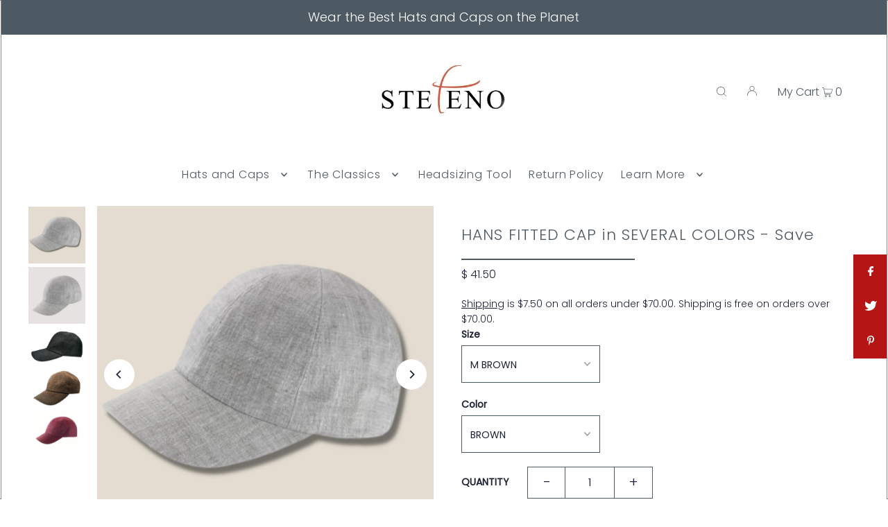

--- FILE ---
content_type: text/html; charset=utf-8
request_url: https://stefenohats.com/collections/mens-hats/products/harper?variant=31701807366186
body_size: 26926
content:
<!DOCTYPE html>
<html class="no-js" lang="en">
<head>
  <meta charset="utf-8" />
  <meta name="viewport" content="width=device-width, initial-scale=1">

  <!-- Establish early connection to external domains -->
  <link rel="preconnect" href="https://cdn.shopify.com" crossorigin>
  <link rel="preconnect" href="https://fonts.shopify.com" crossorigin>
  <link rel="preconnect" href="https://monorail-edge.shopifysvc.com">
  <link rel="preconnect" href="//ajax.googleapis.com" crossorigin /><!-- Preload onDomain stylesheets and script libraries -->
  <link rel="preload" href="//stefenohats.com/cdn/shop/t/12/assets/stylesheet.css?v=11506135996165994831654569745" as="style">
  <link rel="preload" as="font" href="//stefenohats.com/cdn/fonts/poppins/poppins_n3.05f58335c3209cce17da4f1f1ab324ebe2982441.woff2" type="font/woff2" crossorigin>
  <link rel="preload" as="font" href="//stefenohats.com/cdn/fonts/poppins/poppins_n3.05f58335c3209cce17da4f1f1ab324ebe2982441.woff2" type="font/woff2" crossorigin>
  <link rel="preload" as="font" href="//stefenohats.com/cdn/fonts/poppins/poppins_n3.05f58335c3209cce17da4f1f1ab324ebe2982441.woff2" type="font/woff2" crossorigin>
  <link rel="preload" href="//stefenohats.com/cdn/shop/t/12/assets/eventemitter3.min.js?v=148202183930229300091654569746" as="script">
  <link rel="preload" href="//stefenohats.com/cdn/shop/t/12/assets/vendor-video.js?v=112486824910932804751654569744" as="script">
  <link rel="preload" href="//stefenohats.com/cdn/shop/t/12/assets/theme.js?v=114404046380513504691654569744" as="script">


  
  <link rel="canonical" href="https://stefenohats.com/products/harper" />

  <title>HANS FITTED CAP in SEVERAL COLORS - Save &ndash; Stefeno Hats</title>
  <meta name="description" content="New inventory just added.  This is the perfect addition to the stylish anyone&#39;s wardrobe; you’ll always be on trend with this chic nod to the classic baseball cap.   Fitted baseball style cap from Europe without a top button for a sleeker look.  100% linen with a cotton lining. Available in Natural, Black, Navy, Brown," />

  


    <meta name="twitter:card" content="summary">
    <meta name="twitter:image" content="https://stefenohats.com/cdn/shop/products/Harper_1024x.jpg?v=1655234243">



<meta property="og:site_name" content="Stefeno Hats">
<meta property="og:url" content="https://stefenohats.com/products/harper">
<meta property="og:title" content="HANS FITTED CAP in SEVERAL COLORS - Save">
<meta property="og:type" content="product">
<meta property="og:description" content="New inventory just added.  This is the perfect addition to the stylish anyone&#39;s wardrobe; you’ll always be on trend with this chic nod to the classic baseball cap.   Fitted baseball style cap from Europe without a top button for a sleeker look.  100% linen with a cotton lining. Available in Natural, Black, Navy, Brown,">

  <meta property="og:price:amount" content="41.50">
  <meta property="og:price:currency" content="USD">

<meta property="og:image" content="http://stefenohats.com/cdn/shop/products/hans_800x.png?v=1655234243"><meta property="og:image" content="http://stefenohats.com/cdn/shop/products/Harper_800x.jpg?v=1655234243"><meta property="og:image" content="http://stefenohats.com/cdn/shop/files/HarperBlack-WEB_800x.jpg?v=1699387740">



<meta name="twitter:title" content="HANS FITTED CAP in SEVERAL COLORS - Save">
<meta name="twitter:description" content="New inventory just added.  This is the perfect addition to the stylish anyone&#39;s wardrobe; you’ll always be on trend with this chic nod to the classic baseball cap.   Fitted baseball style cap from Europe without a top button for a sleeker look.  100% linen with a cotton lining. Available in Natural, Black, Navy, Brown,">
<meta name="twitter:domain" content="">

  
 <script type="application/ld+json">
   {
     "@context": "https://schema.org",
     "@type": "Product",
     "id": "harper",
     "url": "https:\/\/stefenohats.com\/products\/harper",
     "image": "\/\/stefenohats.com\/cdn\/shop\/products\/hans_1024x.png?v=1655234243",
     "name": "HANS FITTED CAP in SEVERAL COLORS - Save",
     "brand": "Stefeno Hats",
     "description": "New inventory just added.  This is the perfect addition to the stylish anyone's wardrobe; you’ll always be on trend with this chic nod to the classic baseball cap.  \nFitted baseball style cap from Europe without a top button for a sleeker look.  100% linen with a cotton lining. Available in Natural, Black, Navy, Brown, Wine   Sizes S-XXL   REG. $70.00 SPECIALLY PRICED UNTIL THE END OF NOVEMBER AT $41.50  Not all colors available in all sizes","sku": "HARPER-NTRL M","offers": [
        
        {
           "@type": "Offer",
           "price": "41.50",
           "priceCurrency": "USD",
           "availability": "http://schema.org/InStock",
           "priceValidUntil": "2030-01-01",
           "url": "\/products\/harper"
         },
       
        {
           "@type": "Offer",
           "price": "41.50",
           "priceCurrency": "USD",
           "availability": "http://schema.org/InStock",
           "priceValidUntil": "2030-01-01",
           "url": "\/products\/harper"
         },
       
        {
           "@type": "Offer",
           "price": "41.50",
           "priceCurrency": "USD",
           "availability": "http://schema.org/InStock",
           "priceValidUntil": "2030-01-01",
           "url": "\/products\/harper"
         },
       
        {
           "@type": "Offer",
           "price": "41.50",
           "priceCurrency": "USD",
           "availability": "http://schema.org/InStock",
           "priceValidUntil": "2030-01-01",
           "url": "\/products\/harper"
         },
       
        {
           "@type": "Offer",
           "price": "41.50",
           "priceCurrency": "USD",
           "availability": "http://schema.org/InStock",
           "priceValidUntil": "2030-01-01",
           "url": "\/products\/harper"
         },
       
        {
           "@type": "Offer",
           "price": "41.50",
           "priceCurrency": "USD",
           "availability": "http://schema.org/InStock",
           "priceValidUntil": "2030-01-01",
           "url": "\/products\/harper"
         },
       
        {
           "@type": "Offer",
           "price": "41.50",
           "priceCurrency": "USD",
           "availability": "http://schema.org/InStock",
           "priceValidUntil": "2030-01-01",
           "url": "\/products\/harper"
         },
       
        {
           "@type": "Offer",
           "price": "41.50",
           "priceCurrency": "USD",
           "availability": "http://schema.org/InStock",
           "priceValidUntil": "2030-01-01",
           "url": "\/products\/harper"
         },
       
        {
           "@type": "Offer",
           "price": "41.50",
           "priceCurrency": "USD",
           "availability": "http://schema.org/InStock",
           "priceValidUntil": "2030-01-01",
           "url": "\/products\/harper"
         },
       
        {
           "@type": "Offer",
           "price": "41.50",
           "priceCurrency": "USD",
           "availability": "http://schema.org/InStock",
           "priceValidUntil": "2030-01-01",
           "url": "\/products\/harper"
         },
       
        {
           "@type": "Offer",
           "price": "41.50",
           "priceCurrency": "USD",
           "availability": "http://schema.org/InStock",
           "priceValidUntil": "2030-01-01",
           "url": "\/products\/harper"
         },
       
        {
           "@type": "Offer",
           "price": "41.50",
           "priceCurrency": "USD",
           "availability": "http://schema.org/InStock",
           "priceValidUntil": "2030-01-01",
           "url": "\/products\/harper"
         },
       
        {
           "@type": "Offer",
           "price": "41.50",
           "priceCurrency": "USD",
           "availability": "http://schema.org/InStock",
           "priceValidUntil": "2030-01-01",
           "url": "\/products\/harper"
         },
       
        {
           "@type": "Offer",
           "price": "41.50",
           "priceCurrency": "USD",
           "availability": "http://schema.org/InStock",
           "priceValidUntil": "2030-01-01",
           "url": "\/products\/harper"
         },
       
        {
           "@type": "Offer",
           "price": "41.50",
           "priceCurrency": "USD",
           "availability": "http://schema.org/InStock",
           "priceValidUntil": "2030-01-01",
           "url": "\/products\/harper"
         },
       
        {
           "@type": "Offer",
           "price": "41.50",
           "priceCurrency": "USD",
           "availability": "http://schema.org/InStock",
           "priceValidUntil": "2030-01-01",
           "url": "\/products\/harper"
         },
       
        {
           "@type": "Offer",
           "price": "41.50",
           "priceCurrency": "USD",
           "availability": "http://schema.org/InStock",
           "priceValidUntil": "2030-01-01",
           "url": "\/products\/harper"
         },
       
        {
           "@type": "Offer",
           "price": "41.50",
           "priceCurrency": "USD",
           "availability": "http://schema.org/InStock",
           "priceValidUntil": "2030-01-01",
           "url": "\/products\/harper"
         },
       
        {
           "@type": "Offer",
           "price": "41.50",
           "priceCurrency": "USD",
           "availability": "http://schema.org/InStock",
           "priceValidUntil": "2030-01-01",
           "url": "\/products\/harper"
         },
       
        {
           "@type": "Offer",
           "price": "41.50",
           "priceCurrency": "USD",
           "availability": "http://schema.org/InStock",
           "priceValidUntil": "2030-01-01",
           "url": "\/products\/harper"
         },
       
        {
           "@type": "Offer",
           "price": "41.50",
           "priceCurrency": "USD",
           "availability": "http://schema.org/InStock",
           "priceValidUntil": "2030-01-01",
           "url": "\/products\/harper"
         },
       
        {
           "@type": "Offer",
           "price": "41.50",
           "priceCurrency": "USD",
           "availability": "http://schema.org/InStock",
           "priceValidUntil": "2030-01-01",
           "url": "\/products\/harper"
         },
       
        {
           "@type": "Offer",
           "price": "41.50",
           "priceCurrency": "USD",
           "availability": "http://schema.org/InStock",
           "priceValidUntil": "2030-01-01",
           "url": "\/products\/harper"
         },
       
        {
           "@type": "Offer",
           "price": "41.50",
           "priceCurrency": "USD",
           "availability": "http://schema.org/InStock",
           "priceValidUntil": "2030-01-01",
           "url": "\/products\/harper"
         }
       
     ]}
 </script>


  <style data-shopify>
:root {
    --main-family: Poppins, sans-serif;
    --main-weight: 300;
    --main-style: normal;
    --main-spacing: 0em;
    --nav-family: Poppins, sans-serif;
    --nav-weight: 300;
    --nav-style: normal;
    --heading-family: Poppins, sans-serif;
    --heading-weight: 300;
    --heading-style: normal;
    --heading-spacing: 0.050em;

    --font-size: 14px;
    --h1-size: 22px;
    --h2-size: 19px;
    --h3-size: 17px;
    --nav-size: 16px;
    --nav-spacing: 0.050em;

    --announcement-bar-background: #4e5a63;
    --announcement-bar-text-color: #ffffff;
    --homepage-pre-scroll-color: #4e5a63;
    --homepage-pre-scroll-background: #ffffff;
    --homepage-scroll-color: #1d2236;
    --homepage-scroll-background: #ffffff;
    --pre-scroll-color: #4e5a63;
    --pre-scroll-background: #ffffff;
    --scroll-color: #1d2236;
    --scroll-background: #ffffff;
    --secondary-color: rgba(0,0,0,0);
    --background: #ffffff;
    --header-color: #4e5a63;
    --text-color: #1d2236;
    --sale-color: #b78967;
    --dotted-color: #4e5a63;
    --button-color: #4e5a63;
    --button-hover: #b51515;
    --button-text: #ffffff;
    --secondary-button-color: #b51515;
    --secondary-button-hover: #4e5a63;
    --secondary-button-text: #ffffff;
    --new-background: #b51515;
    --new-color: #ffffff;
    --sale-icon-background: #b51515;
    --sale-icon-color: #ffffff;
    --custom-background: #000000;
    --custom-color: #fff;
    --fb-share: #b51515;
    --tw-share: #b51515;
    --pin-share: #b51515;
    --footer-background: #edebe6;
    --footer-text: #1d2236;
    --footer-button: #b51515;
    --footer-button-text: #ffffff;
    --cs1-color: #000;
    --cs1-background: #ffffff;
    --cs2-color: #000;
    --cs2-background: #f5f5f5;
    --cs3-color: #ffffff;
    --cs3-background: #4e5a63;
    --custom-icon-color: var(--text-color);
    --custom-icon-background: var(--background);
    --error-msg-dark: #e81000;
    --error-msg-light: #ffeae8;
    --success-msg-dark: #007f5f;
    --success-msg-light: #e5fff8;
    --free-shipping-bg: #ff7a5f;
    --free-shipping-text: #fff;
    --error-color: #b51515;
    --error-color-light: #f9d0d0;
    --keyboard-focus: #ACACAC;
    --focus-border-style: dotted;
    --focus-border-weight: 1px;
    --section-padding: 45px;
    --section-title-align: center;
    --section-title-border: 2px;
    --border-width: 250px;
    --grid-column-gap: px;
    --details-align: center;
    --select-arrow-bg: url(//stefenohats.com/cdn/shop/t/12/assets/select-arrow.png?v=112595941721225094991654569747);
    --icon-border-color: #ffffff;
    --grid-space: 15px;
    --color-filter-size: 18px;
    --disabled-text: #8f99c3;
    --listing-size-color: #6e7bb1;

    --upsell-border-color: #f2f2f2;

    --star-active: rgb(29, 34, 54);
    --star-inactive: rgb(243, 244, 248);

    --color-body-text: var(--text-color);
    --color-body: var(--background);
    --color-bg: var(--background);
  }
  @media (max-width: 740px) {
     :root {
       --font-size: calc(14px - (14px * 0.15));
       --nav-size: calc(16px - (16px * 0.15));
       --h1-size: calc(22px - (22px * 0.15));
       --h2-size: calc(19px - (19px * 0.15));
       --h3-size: calc(17px - (17px * 0.15));
     }
   }
</style>


  <link rel="stylesheet" href="//stefenohats.com/cdn/shop/t/12/assets/stylesheet.css?v=11506135996165994831654569745" type="text/css">

  <style>
  @font-face {
  font-family: Poppins;
  font-weight: 300;
  font-style: normal;
  font-display: swap;
  src: url("//stefenohats.com/cdn/fonts/poppins/poppins_n3.05f58335c3209cce17da4f1f1ab324ebe2982441.woff2") format("woff2"),
       url("//stefenohats.com/cdn/fonts/poppins/poppins_n3.6971368e1f131d2c8ff8e3a44a36b577fdda3ff5.woff") format("woff");
}

  @font-face {
  font-family: Poppins;
  font-weight: 300;
  font-style: normal;
  font-display: swap;
  src: url("//stefenohats.com/cdn/fonts/poppins/poppins_n3.05f58335c3209cce17da4f1f1ab324ebe2982441.woff2") format("woff2"),
       url("//stefenohats.com/cdn/fonts/poppins/poppins_n3.6971368e1f131d2c8ff8e3a44a36b577fdda3ff5.woff") format("woff");
}

  @font-face {
  font-family: Poppins;
  font-weight: 300;
  font-style: normal;
  font-display: swap;
  src: url("//stefenohats.com/cdn/fonts/poppins/poppins_n3.05f58335c3209cce17da4f1f1ab324ebe2982441.woff2") format("woff2"),
       url("//stefenohats.com/cdn/fonts/poppins/poppins_n3.6971368e1f131d2c8ff8e3a44a36b577fdda3ff5.woff") format("woff");
}

  @font-face {
  font-family: Poppins;
  font-weight: 400;
  font-style: normal;
  font-display: swap;
  src: url("//stefenohats.com/cdn/fonts/poppins/poppins_n4.0ba78fa5af9b0e1a374041b3ceaadf0a43b41362.woff2") format("woff2"),
       url("//stefenohats.com/cdn/fonts/poppins/poppins_n4.214741a72ff2596839fc9760ee7a770386cf16ca.woff") format("woff");
}

  @font-face {
  font-family: Poppins;
  font-weight: 300;
  font-style: italic;
  font-display: swap;
  src: url("//stefenohats.com/cdn/fonts/poppins/poppins_i3.8536b4423050219f608e17f134fe9ea3b01ed890.woff2") format("woff2"),
       url("//stefenohats.com/cdn/fonts/poppins/poppins_i3.0f4433ada196bcabf726ed78f8e37e0995762f7f.woff") format("woff");
}

  @font-face {
  font-family: Poppins;
  font-weight: 400;
  font-style: italic;
  font-display: swap;
  src: url("//stefenohats.com/cdn/fonts/poppins/poppins_i4.846ad1e22474f856bd6b81ba4585a60799a9f5d2.woff2") format("woff2"),
       url("//stefenohats.com/cdn/fonts/poppins/poppins_i4.56b43284e8b52fc64c1fd271f289a39e8477e9ec.woff") format("woff");
}

  </style>

  <script>window.performance && window.performance.mark && window.performance.mark('shopify.content_for_header.start');</script><meta name="google-site-verification" content="K9X6D2dzXvCO60UmQSYRQDecqw-w1UACImF_FXLYbnE">
<meta id="shopify-digital-wallet" name="shopify-digital-wallet" content="/6301141/digital_wallets/dialog">
<meta name="shopify-checkout-api-token" content="903e88de39c3f16f6d8093aad0092947">
<meta id="in-context-paypal-metadata" data-shop-id="6301141" data-venmo-supported="false" data-environment="production" data-locale="en_US" data-paypal-v4="true" data-currency="USD">
<link rel="alternate" type="application/json+oembed" href="https://stefenohats.com/products/harper.oembed">
<script async="async" src="/checkouts/internal/preloads.js?locale=en-US"></script>
<link rel="preconnect" href="https://shop.app" crossorigin="anonymous">
<script async="async" src="https://shop.app/checkouts/internal/preloads.js?locale=en-US&shop_id=6301141" crossorigin="anonymous"></script>
<script id="shopify-features" type="application/json">{"accessToken":"903e88de39c3f16f6d8093aad0092947","betas":["rich-media-storefront-analytics"],"domain":"stefenohats.com","predictiveSearch":true,"shopId":6301141,"locale":"en"}</script>
<script>var Shopify = Shopify || {};
Shopify.shop = "stefenohats.myshopify.com";
Shopify.locale = "en";
Shopify.currency = {"active":"USD","rate":"1.0"};
Shopify.country = "US";
Shopify.theme = {"name":"Icon","id":123567570986,"schema_name":"Icon","schema_version":"8.4.1","theme_store_id":686,"role":"main"};
Shopify.theme.handle = "null";
Shopify.theme.style = {"id":null,"handle":null};
Shopify.cdnHost = "stefenohats.com/cdn";
Shopify.routes = Shopify.routes || {};
Shopify.routes.root = "/";</script>
<script type="module">!function(o){(o.Shopify=o.Shopify||{}).modules=!0}(window);</script>
<script>!function(o){function n(){var o=[];function n(){o.push(Array.prototype.slice.apply(arguments))}return n.q=o,n}var t=o.Shopify=o.Shopify||{};t.loadFeatures=n(),t.autoloadFeatures=n()}(window);</script>
<script>
  window.ShopifyPay = window.ShopifyPay || {};
  window.ShopifyPay.apiHost = "shop.app\/pay";
  window.ShopifyPay.redirectState = null;
</script>
<script id="shop-js-analytics" type="application/json">{"pageType":"product"}</script>
<script defer="defer" async type="module" src="//stefenohats.com/cdn/shopifycloud/shop-js/modules/v2/client.init-shop-cart-sync_DtuiiIyl.en.esm.js"></script>
<script defer="defer" async type="module" src="//stefenohats.com/cdn/shopifycloud/shop-js/modules/v2/chunk.common_CUHEfi5Q.esm.js"></script>
<script type="module">
  await import("//stefenohats.com/cdn/shopifycloud/shop-js/modules/v2/client.init-shop-cart-sync_DtuiiIyl.en.esm.js");
await import("//stefenohats.com/cdn/shopifycloud/shop-js/modules/v2/chunk.common_CUHEfi5Q.esm.js");

  window.Shopify.SignInWithShop?.initShopCartSync?.({"fedCMEnabled":true,"windoidEnabled":true});

</script>
<script>
  window.Shopify = window.Shopify || {};
  if (!window.Shopify.featureAssets) window.Shopify.featureAssets = {};
  window.Shopify.featureAssets['shop-js'] = {"shop-cart-sync":["modules/v2/client.shop-cart-sync_DFoTY42P.en.esm.js","modules/v2/chunk.common_CUHEfi5Q.esm.js"],"init-fed-cm":["modules/v2/client.init-fed-cm_D2UNy1i2.en.esm.js","modules/v2/chunk.common_CUHEfi5Q.esm.js"],"init-shop-email-lookup-coordinator":["modules/v2/client.init-shop-email-lookup-coordinator_BQEe2rDt.en.esm.js","modules/v2/chunk.common_CUHEfi5Q.esm.js"],"shop-cash-offers":["modules/v2/client.shop-cash-offers_3CTtReFF.en.esm.js","modules/v2/chunk.common_CUHEfi5Q.esm.js","modules/v2/chunk.modal_BewljZkx.esm.js"],"shop-button":["modules/v2/client.shop-button_C6oxCjDL.en.esm.js","modules/v2/chunk.common_CUHEfi5Q.esm.js"],"init-windoid":["modules/v2/client.init-windoid_5pix8xhK.en.esm.js","modules/v2/chunk.common_CUHEfi5Q.esm.js"],"avatar":["modules/v2/client.avatar_BTnouDA3.en.esm.js"],"init-shop-cart-sync":["modules/v2/client.init-shop-cart-sync_DtuiiIyl.en.esm.js","modules/v2/chunk.common_CUHEfi5Q.esm.js"],"shop-toast-manager":["modules/v2/client.shop-toast-manager_BYv_8cH1.en.esm.js","modules/v2/chunk.common_CUHEfi5Q.esm.js"],"pay-button":["modules/v2/client.pay-button_FnF9EIkY.en.esm.js","modules/v2/chunk.common_CUHEfi5Q.esm.js"],"shop-login-button":["modules/v2/client.shop-login-button_CH1KUpOf.en.esm.js","modules/v2/chunk.common_CUHEfi5Q.esm.js","modules/v2/chunk.modal_BewljZkx.esm.js"],"init-customer-accounts-sign-up":["modules/v2/client.init-customer-accounts-sign-up_aj7QGgYS.en.esm.js","modules/v2/client.shop-login-button_CH1KUpOf.en.esm.js","modules/v2/chunk.common_CUHEfi5Q.esm.js","modules/v2/chunk.modal_BewljZkx.esm.js"],"init-shop-for-new-customer-accounts":["modules/v2/client.init-shop-for-new-customer-accounts_NbnYRf_7.en.esm.js","modules/v2/client.shop-login-button_CH1KUpOf.en.esm.js","modules/v2/chunk.common_CUHEfi5Q.esm.js","modules/v2/chunk.modal_BewljZkx.esm.js"],"init-customer-accounts":["modules/v2/client.init-customer-accounts_ppedhqCH.en.esm.js","modules/v2/client.shop-login-button_CH1KUpOf.en.esm.js","modules/v2/chunk.common_CUHEfi5Q.esm.js","modules/v2/chunk.modal_BewljZkx.esm.js"],"shop-follow-button":["modules/v2/client.shop-follow-button_CMIBBa6u.en.esm.js","modules/v2/chunk.common_CUHEfi5Q.esm.js","modules/v2/chunk.modal_BewljZkx.esm.js"],"lead-capture":["modules/v2/client.lead-capture_But0hIyf.en.esm.js","modules/v2/chunk.common_CUHEfi5Q.esm.js","modules/v2/chunk.modal_BewljZkx.esm.js"],"checkout-modal":["modules/v2/client.checkout-modal_BBxc70dQ.en.esm.js","modules/v2/chunk.common_CUHEfi5Q.esm.js","modules/v2/chunk.modal_BewljZkx.esm.js"],"shop-login":["modules/v2/client.shop-login_hM3Q17Kl.en.esm.js","modules/v2/chunk.common_CUHEfi5Q.esm.js","modules/v2/chunk.modal_BewljZkx.esm.js"],"payment-terms":["modules/v2/client.payment-terms_CAtGlQYS.en.esm.js","modules/v2/chunk.common_CUHEfi5Q.esm.js","modules/v2/chunk.modal_BewljZkx.esm.js"]};
</script>
<script id="__st">var __st={"a":6301141,"offset":-18000,"reqid":"b0367a8e-4492-46dc-913a-fca2f91c34d5-1766283803","pageurl":"stefenohats.com\/collections\/mens-hats\/products\/harper?variant=31701807366186","u":"8afc7a3cfa2c","p":"product","rtyp":"product","rid":6518776643};</script>
<script>window.ShopifyPaypalV4VisibilityTracking = true;</script>
<script id="captcha-bootstrap">!function(){'use strict';const t='contact',e='account',n='new_comment',o=[[t,t],['blogs',n],['comments',n],[t,'customer']],c=[[e,'customer_login'],[e,'guest_login'],[e,'recover_customer_password'],[e,'create_customer']],r=t=>t.map((([t,e])=>`form[action*='/${t}']:not([data-nocaptcha='true']) input[name='form_type'][value='${e}']`)).join(','),a=t=>()=>t?[...document.querySelectorAll(t)].map((t=>t.form)):[];function s(){const t=[...o],e=r(t);return a(e)}const i='password',u='form_key',d=['recaptcha-v3-token','g-recaptcha-response','h-captcha-response',i],f=()=>{try{return window.sessionStorage}catch{return}},m='__shopify_v',_=t=>t.elements[u];function p(t,e,n=!1){try{const o=window.sessionStorage,c=JSON.parse(o.getItem(e)),{data:r}=function(t){const{data:e,action:n}=t;return t[m]||n?{data:e,action:n}:{data:t,action:n}}(c);for(const[e,n]of Object.entries(r))t.elements[e]&&(t.elements[e].value=n);n&&o.removeItem(e)}catch(o){console.error('form repopulation failed',{error:o})}}const l='form_type',E='cptcha';function T(t){t.dataset[E]=!0}const w=window,h=w.document,L='Shopify',v='ce_forms',y='captcha';let A=!1;((t,e)=>{const n=(g='f06e6c50-85a8-45c8-87d0-21a2b65856fe',I='https://cdn.shopify.com/shopifycloud/storefront-forms-hcaptcha/ce_storefront_forms_captcha_hcaptcha.v1.5.2.iife.js',D={infoText:'Protected by hCaptcha',privacyText:'Privacy',termsText:'Terms'},(t,e,n)=>{const o=w[L][v],c=o.bindForm;if(c)return c(t,g,e,D).then(n);var r;o.q.push([[t,g,e,D],n]),r=I,A||(h.body.append(Object.assign(h.createElement('script'),{id:'captcha-provider',async:!0,src:r})),A=!0)});var g,I,D;w[L]=w[L]||{},w[L][v]=w[L][v]||{},w[L][v].q=[],w[L][y]=w[L][y]||{},w[L][y].protect=function(t,e){n(t,void 0,e),T(t)},Object.freeze(w[L][y]),function(t,e,n,w,h,L){const[v,y,A,g]=function(t,e,n){const i=e?o:[],u=t?c:[],d=[...i,...u],f=r(d),m=r(i),_=r(d.filter((([t,e])=>n.includes(e))));return[a(f),a(m),a(_),s()]}(w,h,L),I=t=>{const e=t.target;return e instanceof HTMLFormElement?e:e&&e.form},D=t=>v().includes(t);t.addEventListener('submit',(t=>{const e=I(t);if(!e)return;const n=D(e)&&!e.dataset.hcaptchaBound&&!e.dataset.recaptchaBound,o=_(e),c=g().includes(e)&&(!o||!o.value);(n||c)&&t.preventDefault(),c&&!n&&(function(t){try{if(!f())return;!function(t){const e=f();if(!e)return;const n=_(t);if(!n)return;const o=n.value;o&&e.removeItem(o)}(t);const e=Array.from(Array(32),(()=>Math.random().toString(36)[2])).join('');!function(t,e){_(t)||t.append(Object.assign(document.createElement('input'),{type:'hidden',name:u})),t.elements[u].value=e}(t,e),function(t,e){const n=f();if(!n)return;const o=[...t.querySelectorAll(`input[type='${i}']`)].map((({name:t})=>t)),c=[...d,...o],r={};for(const[a,s]of new FormData(t).entries())c.includes(a)||(r[a]=s);n.setItem(e,JSON.stringify({[m]:1,action:t.action,data:r}))}(t,e)}catch(e){console.error('failed to persist form',e)}}(e),e.submit())}));const S=(t,e)=>{t&&!t.dataset[E]&&(n(t,e.some((e=>e===t))),T(t))};for(const o of['focusin','change'])t.addEventListener(o,(t=>{const e=I(t);D(e)&&S(e,y())}));const B=e.get('form_key'),M=e.get(l),P=B&&M;t.addEventListener('DOMContentLoaded',(()=>{const t=y();if(P)for(const e of t)e.elements[l].value===M&&p(e,B);[...new Set([...A(),...v().filter((t=>'true'===t.dataset.shopifyCaptcha))])].forEach((e=>S(e,t)))}))}(h,new URLSearchParams(w.location.search),n,t,e,['guest_login'])})(!0,!0)}();</script>
<script integrity="sha256-4kQ18oKyAcykRKYeNunJcIwy7WH5gtpwJnB7kiuLZ1E=" data-source-attribution="shopify.loadfeatures" defer="defer" src="//stefenohats.com/cdn/shopifycloud/storefront/assets/storefront/load_feature-a0a9edcb.js" crossorigin="anonymous"></script>
<script crossorigin="anonymous" defer="defer" src="//stefenohats.com/cdn/shopifycloud/storefront/assets/shopify_pay/storefront-65b4c6d7.js?v=20250812"></script>
<script data-source-attribution="shopify.dynamic_checkout.dynamic.init">var Shopify=Shopify||{};Shopify.PaymentButton=Shopify.PaymentButton||{isStorefrontPortableWallets:!0,init:function(){window.Shopify.PaymentButton.init=function(){};var t=document.createElement("script");t.src="https://stefenohats.com/cdn/shopifycloud/portable-wallets/latest/portable-wallets.en.js",t.type="module",document.head.appendChild(t)}};
</script>
<script data-source-attribution="shopify.dynamic_checkout.buyer_consent">
  function portableWalletsHideBuyerConsent(e){var t=document.getElementById("shopify-buyer-consent"),n=document.getElementById("shopify-subscription-policy-button");t&&n&&(t.classList.add("hidden"),t.setAttribute("aria-hidden","true"),n.removeEventListener("click",e))}function portableWalletsShowBuyerConsent(e){var t=document.getElementById("shopify-buyer-consent"),n=document.getElementById("shopify-subscription-policy-button");t&&n&&(t.classList.remove("hidden"),t.removeAttribute("aria-hidden"),n.addEventListener("click",e))}window.Shopify?.PaymentButton&&(window.Shopify.PaymentButton.hideBuyerConsent=portableWalletsHideBuyerConsent,window.Shopify.PaymentButton.showBuyerConsent=portableWalletsShowBuyerConsent);
</script>
<script data-source-attribution="shopify.dynamic_checkout.cart.bootstrap">document.addEventListener("DOMContentLoaded",(function(){function t(){return document.querySelector("shopify-accelerated-checkout-cart, shopify-accelerated-checkout")}if(t())Shopify.PaymentButton.init();else{new MutationObserver((function(e,n){t()&&(Shopify.PaymentButton.init(),n.disconnect())})).observe(document.body,{childList:!0,subtree:!0})}}));
</script>
<link id="shopify-accelerated-checkout-styles" rel="stylesheet" media="screen" href="https://stefenohats.com/cdn/shopifycloud/portable-wallets/latest/accelerated-checkout-backwards-compat.css" crossorigin="anonymous">
<style id="shopify-accelerated-checkout-cart">
        #shopify-buyer-consent {
  margin-top: 1em;
  display: inline-block;
  width: 100%;
}

#shopify-buyer-consent.hidden {
  display: none;
}

#shopify-subscription-policy-button {
  background: none;
  border: none;
  padding: 0;
  text-decoration: underline;
  font-size: inherit;
  cursor: pointer;
}

#shopify-subscription-policy-button::before {
  box-shadow: none;
}

      </style>

<script>window.performance && window.performance.mark && window.performance.mark('shopify.content_for_header.end');</script>

  

<link href="https://monorail-edge.shopifysvc.com" rel="dns-prefetch">
<script>(function(){if ("sendBeacon" in navigator && "performance" in window) {try {var session_token_from_headers = performance.getEntriesByType('navigation')[0].serverTiming.find(x => x.name == '_s').description;} catch {var session_token_from_headers = undefined;}var session_cookie_matches = document.cookie.match(/_shopify_s=([^;]*)/);var session_token_from_cookie = session_cookie_matches && session_cookie_matches.length === 2 ? session_cookie_matches[1] : "";var session_token = session_token_from_headers || session_token_from_cookie || "";function handle_abandonment_event(e) {var entries = performance.getEntries().filter(function(entry) {return /monorail-edge.shopifysvc.com/.test(entry.name);});if (!window.abandonment_tracked && entries.length === 0) {window.abandonment_tracked = true;var currentMs = Date.now();var navigation_start = performance.timing.navigationStart;var payload = {shop_id: 6301141,url: window.location.href,navigation_start,duration: currentMs - navigation_start,session_token,page_type: "product"};window.navigator.sendBeacon("https://monorail-edge.shopifysvc.com/v1/produce", JSON.stringify({schema_id: "online_store_buyer_site_abandonment/1.1",payload: payload,metadata: {event_created_at_ms: currentMs,event_sent_at_ms: currentMs}}));}}window.addEventListener('pagehide', handle_abandonment_event);}}());</script>
<script id="web-pixels-manager-setup">(function e(e,d,r,n,o){if(void 0===o&&(o={}),!Boolean(null===(a=null===(i=window.Shopify)||void 0===i?void 0:i.analytics)||void 0===a?void 0:a.replayQueue)){var i,a;window.Shopify=window.Shopify||{};var t=window.Shopify;t.analytics=t.analytics||{};var s=t.analytics;s.replayQueue=[],s.publish=function(e,d,r){return s.replayQueue.push([e,d,r]),!0};try{self.performance.mark("wpm:start")}catch(e){}var l=function(){var e={modern:/Edge?\/(1{2}[4-9]|1[2-9]\d|[2-9]\d{2}|\d{4,})\.\d+(\.\d+|)|Firefox\/(1{2}[4-9]|1[2-9]\d|[2-9]\d{2}|\d{4,})\.\d+(\.\d+|)|Chrom(ium|e)\/(9{2}|\d{3,})\.\d+(\.\d+|)|(Maci|X1{2}).+ Version\/(15\.\d+|(1[6-9]|[2-9]\d|\d{3,})\.\d+)([,.]\d+|)( \(\w+\)|)( Mobile\/\w+|) Safari\/|Chrome.+OPR\/(9{2}|\d{3,})\.\d+\.\d+|(CPU[ +]OS|iPhone[ +]OS|CPU[ +]iPhone|CPU IPhone OS|CPU iPad OS)[ +]+(15[._]\d+|(1[6-9]|[2-9]\d|\d{3,})[._]\d+)([._]\d+|)|Android:?[ /-](13[3-9]|1[4-9]\d|[2-9]\d{2}|\d{4,})(\.\d+|)(\.\d+|)|Android.+Firefox\/(13[5-9]|1[4-9]\d|[2-9]\d{2}|\d{4,})\.\d+(\.\d+|)|Android.+Chrom(ium|e)\/(13[3-9]|1[4-9]\d|[2-9]\d{2}|\d{4,})\.\d+(\.\d+|)|SamsungBrowser\/([2-9]\d|\d{3,})\.\d+/,legacy:/Edge?\/(1[6-9]|[2-9]\d|\d{3,})\.\d+(\.\d+|)|Firefox\/(5[4-9]|[6-9]\d|\d{3,})\.\d+(\.\d+|)|Chrom(ium|e)\/(5[1-9]|[6-9]\d|\d{3,})\.\d+(\.\d+|)([\d.]+$|.*Safari\/(?![\d.]+ Edge\/[\d.]+$))|(Maci|X1{2}).+ Version\/(10\.\d+|(1[1-9]|[2-9]\d|\d{3,})\.\d+)([,.]\d+|)( \(\w+\)|)( Mobile\/\w+|) Safari\/|Chrome.+OPR\/(3[89]|[4-9]\d|\d{3,})\.\d+\.\d+|(CPU[ +]OS|iPhone[ +]OS|CPU[ +]iPhone|CPU IPhone OS|CPU iPad OS)[ +]+(10[._]\d+|(1[1-9]|[2-9]\d|\d{3,})[._]\d+)([._]\d+|)|Android:?[ /-](13[3-9]|1[4-9]\d|[2-9]\d{2}|\d{4,})(\.\d+|)(\.\d+|)|Mobile Safari.+OPR\/([89]\d|\d{3,})\.\d+\.\d+|Android.+Firefox\/(13[5-9]|1[4-9]\d|[2-9]\d{2}|\d{4,})\.\d+(\.\d+|)|Android.+Chrom(ium|e)\/(13[3-9]|1[4-9]\d|[2-9]\d{2}|\d{4,})\.\d+(\.\d+|)|Android.+(UC? ?Browser|UCWEB|U3)[ /]?(15\.([5-9]|\d{2,})|(1[6-9]|[2-9]\d|\d{3,})\.\d+)\.\d+|SamsungBrowser\/(5\.\d+|([6-9]|\d{2,})\.\d+)|Android.+MQ{2}Browser\/(14(\.(9|\d{2,})|)|(1[5-9]|[2-9]\d|\d{3,})(\.\d+|))(\.\d+|)|K[Aa][Ii]OS\/(3\.\d+|([4-9]|\d{2,})\.\d+)(\.\d+|)/},d=e.modern,r=e.legacy,n=navigator.userAgent;return n.match(d)?"modern":n.match(r)?"legacy":"unknown"}(),u="modern"===l?"modern":"legacy",c=(null!=n?n:{modern:"",legacy:""})[u],f=function(e){return[e.baseUrl,"/wpm","/b",e.hashVersion,"modern"===e.buildTarget?"m":"l",".js"].join("")}({baseUrl:d,hashVersion:r,buildTarget:u}),m=function(e){var d=e.version,r=e.bundleTarget,n=e.surface,o=e.pageUrl,i=e.monorailEndpoint;return{emit:function(e){var a=e.status,t=e.errorMsg,s=(new Date).getTime(),l=JSON.stringify({metadata:{event_sent_at_ms:s},events:[{schema_id:"web_pixels_manager_load/3.1",payload:{version:d,bundle_target:r,page_url:o,status:a,surface:n,error_msg:t},metadata:{event_created_at_ms:s}}]});if(!i)return console&&console.warn&&console.warn("[Web Pixels Manager] No Monorail endpoint provided, skipping logging."),!1;try{return self.navigator.sendBeacon.bind(self.navigator)(i,l)}catch(e){}var u=new XMLHttpRequest;try{return u.open("POST",i,!0),u.setRequestHeader("Content-Type","text/plain"),u.send(l),!0}catch(e){return console&&console.warn&&console.warn("[Web Pixels Manager] Got an unhandled error while logging to Monorail."),!1}}}}({version:r,bundleTarget:l,surface:e.surface,pageUrl:self.location.href,monorailEndpoint:e.monorailEndpoint});try{o.browserTarget=l,function(e){var d=e.src,r=e.async,n=void 0===r||r,o=e.onload,i=e.onerror,a=e.sri,t=e.scriptDataAttributes,s=void 0===t?{}:t,l=document.createElement("script"),u=document.querySelector("head"),c=document.querySelector("body");if(l.async=n,l.src=d,a&&(l.integrity=a,l.crossOrigin="anonymous"),s)for(var f in s)if(Object.prototype.hasOwnProperty.call(s,f))try{l.dataset[f]=s[f]}catch(e){}if(o&&l.addEventListener("load",o),i&&l.addEventListener("error",i),u)u.appendChild(l);else{if(!c)throw new Error("Did not find a head or body element to append the script");c.appendChild(l)}}({src:f,async:!0,onload:function(){if(!function(){var e,d;return Boolean(null===(d=null===(e=window.Shopify)||void 0===e?void 0:e.analytics)||void 0===d?void 0:d.initialized)}()){var d=window.webPixelsManager.init(e)||void 0;if(d){var r=window.Shopify.analytics;r.replayQueue.forEach((function(e){var r=e[0],n=e[1],o=e[2];d.publishCustomEvent(r,n,o)})),r.replayQueue=[],r.publish=d.publishCustomEvent,r.visitor=d.visitor,r.initialized=!0}}},onerror:function(){return m.emit({status:"failed",errorMsg:"".concat(f," has failed to load")})},sri:function(e){var d=/^sha384-[A-Za-z0-9+/=]+$/;return"string"==typeof e&&d.test(e)}(c)?c:"",scriptDataAttributes:o}),m.emit({status:"loading"})}catch(e){m.emit({status:"failed",errorMsg:(null==e?void 0:e.message)||"Unknown error"})}}})({shopId: 6301141,storefrontBaseUrl: "https://stefenohats.com",extensionsBaseUrl: "https://extensions.shopifycdn.com/cdn/shopifycloud/web-pixels-manager",monorailEndpoint: "https://monorail-edge.shopifysvc.com/unstable/produce_batch",surface: "storefront-renderer",enabledBetaFlags: ["2dca8a86"],webPixelsConfigList: [{"id":"345014314","configuration":"{\"config\":\"{\\\"pixel_id\\\":\\\"G-GK128YRQ7B\\\",\\\"target_country\\\":\\\"US\\\",\\\"gtag_events\\\":[{\\\"type\\\":\\\"search\\\",\\\"action_label\\\":[\\\"G-GK128YRQ7B\\\",\\\"AW-704198693\\\/5mp0CJ_G3eYBEKXw5M8C\\\"]},{\\\"type\\\":\\\"begin_checkout\\\",\\\"action_label\\\":[\\\"G-GK128YRQ7B\\\",\\\"AW-704198693\\\/eOcKCJzG3eYBEKXw5M8C\\\"]},{\\\"type\\\":\\\"view_item\\\",\\\"action_label\\\":[\\\"G-GK128YRQ7B\\\",\\\"AW-704198693\\\/e9xaCJbG3eYBEKXw5M8C\\\",\\\"MC-9JEBN7FK7R\\\"]},{\\\"type\\\":\\\"purchase\\\",\\\"action_label\\\":[\\\"G-GK128YRQ7B\\\",\\\"AW-704198693\\\/HCYyCJPG3eYBEKXw5M8C\\\",\\\"MC-9JEBN7FK7R\\\"]},{\\\"type\\\":\\\"page_view\\\",\\\"action_label\\\":[\\\"G-GK128YRQ7B\\\",\\\"AW-704198693\\\/hWCyCJDG3eYBEKXw5M8C\\\",\\\"MC-9JEBN7FK7R\\\"]},{\\\"type\\\":\\\"add_payment_info\\\",\\\"action_label\\\":[\\\"G-GK128YRQ7B\\\",\\\"AW-704198693\\\/gejqCKLG3eYBEKXw5M8C\\\"]},{\\\"type\\\":\\\"add_to_cart\\\",\\\"action_label\\\":[\\\"G-GK128YRQ7B\\\",\\\"AW-704198693\\\/WqdsCJnG3eYBEKXw5M8C\\\"]}],\\\"enable_monitoring_mode\\\":false}\"}","eventPayloadVersion":"v1","runtimeContext":"OPEN","scriptVersion":"b2a88bafab3e21179ed38636efcd8a93","type":"APP","apiClientId":1780363,"privacyPurposes":[],"dataSharingAdjustments":{"protectedCustomerApprovalScopes":["read_customer_address","read_customer_email","read_customer_name","read_customer_personal_data","read_customer_phone"]}},{"id":"164331562","configuration":"{\"pixel_id\":\"279244740115682\",\"pixel_type\":\"facebook_pixel\",\"metaapp_system_user_token\":\"-\"}","eventPayloadVersion":"v1","runtimeContext":"OPEN","scriptVersion":"ca16bc87fe92b6042fbaa3acc2fbdaa6","type":"APP","apiClientId":2329312,"privacyPurposes":["ANALYTICS","MARKETING","SALE_OF_DATA"],"dataSharingAdjustments":{"protectedCustomerApprovalScopes":["read_customer_address","read_customer_email","read_customer_name","read_customer_personal_data","read_customer_phone"]}},{"id":"48496682","eventPayloadVersion":"v1","runtimeContext":"LAX","scriptVersion":"1","type":"CUSTOM","privacyPurposes":["MARKETING"],"name":"Meta pixel (migrated)"},{"id":"shopify-app-pixel","configuration":"{}","eventPayloadVersion":"v1","runtimeContext":"STRICT","scriptVersion":"0450","apiClientId":"shopify-pixel","type":"APP","privacyPurposes":["ANALYTICS","MARKETING"]},{"id":"shopify-custom-pixel","eventPayloadVersion":"v1","runtimeContext":"LAX","scriptVersion":"0450","apiClientId":"shopify-pixel","type":"CUSTOM","privacyPurposes":["ANALYTICS","MARKETING"]}],isMerchantRequest: false,initData: {"shop":{"name":"Stefeno Hats","paymentSettings":{"currencyCode":"USD"},"myshopifyDomain":"stefenohats.myshopify.com","countryCode":"US","storefrontUrl":"https:\/\/stefenohats.com"},"customer":null,"cart":null,"checkout":null,"productVariants":[{"price":{"amount":41.5,"currencyCode":"USD"},"product":{"title":"HANS FITTED CAP in SEVERAL COLORS - Save","vendor":"Stefeno Hats","id":"6518776643","untranslatedTitle":"HANS FITTED CAP in SEVERAL COLORS - Save","url":"\/products\/harper","type":"caps"},"id":"19951319939","image":{"src":"\/\/stefenohats.com\/cdn\/shop\/products\/hans.png?v=1655234243"},"sku":"HARPER-NTRL M","title":"Medium \/ Natural","untranslatedTitle":"Medium \/ Natural"},{"price":{"amount":41.5,"currencyCode":"USD"},"product":{"title":"HANS FITTED CAP in SEVERAL COLORS - Save","vendor":"Stefeno Hats","id":"6518776643","untranslatedTitle":"HANS FITTED CAP in SEVERAL COLORS - Save","url":"\/products\/harper","type":"caps"},"id":"19951320195","image":{"src":"\/\/stefenohats.com\/cdn\/shop\/products\/hans.png?v=1655234243"},"sku":"HARPER-NTRL L","title":"Large \/ Natural","untranslatedTitle":"Large \/ Natural"},{"price":{"amount":41.5,"currencyCode":"USD"},"product":{"title":"HANS FITTED CAP in SEVERAL COLORS - Save","vendor":"Stefeno Hats","id":"6518776643","untranslatedTitle":"HANS FITTED CAP in SEVERAL COLORS - Save","url":"\/products\/harper","type":"caps"},"id":"19951320387","image":{"src":"\/\/stefenohats.com\/cdn\/shop\/products\/hans.png?v=1655234243"},"sku":"HARPER-NTRL XL","title":"X-Large \/ Natural","untranslatedTitle":"X-Large \/ Natural"},{"price":{"amount":41.5,"currencyCode":"USD"},"product":{"title":"HANS FITTED CAP in SEVERAL COLORS - Save","vendor":"Stefeno Hats","id":"6518776643","untranslatedTitle":"HANS FITTED CAP in SEVERAL COLORS - Save","url":"\/products\/harper","type":"caps"},"id":"19951320643","image":{"src":"\/\/stefenohats.com\/cdn\/shop\/products\/hans.png?v=1655234243"},"sku":"HARPER-NTRL XXL","title":"XX-Large \/ Natural","untranslatedTitle":"XX-Large \/ Natural"},{"price":{"amount":41.5,"currencyCode":"USD"},"product":{"title":"HANS FITTED CAP in SEVERAL COLORS - Save","vendor":"Stefeno Hats","id":"6518776643","untranslatedTitle":"HANS FITTED CAP in SEVERAL COLORS - Save","url":"\/products\/harper","type":"caps"},"id":"31701789671466","image":{"src":"\/\/stefenohats.com\/cdn\/shop\/products\/hans.png?v=1655234243"},"sku":"HARPER-BLACK L","title":"L BLACK \/ BLACK","untranslatedTitle":"L BLACK \/ BLACK"},{"price":{"amount":41.5,"currencyCode":"USD"},"product":{"title":"HANS FITTED CAP in SEVERAL COLORS - Save","vendor":"Stefeno Hats","id":"6518776643","untranslatedTitle":"HANS FITTED CAP in SEVERAL COLORS - Save","url":"\/products\/harper","type":"caps"},"id":"31701791342634","image":{"src":"\/\/stefenohats.com\/cdn\/shop\/products\/hans.png?v=1655234243"},"sku":"HARPER-NAVY S","title":"S NAVY \/ NAVY","untranslatedTitle":"S NAVY \/ NAVY"},{"price":{"amount":41.5,"currencyCode":"USD"},"product":{"title":"HANS FITTED CAP in SEVERAL COLORS - Save","vendor":"Stefeno Hats","id":"6518776643","untranslatedTitle":"HANS FITTED CAP in SEVERAL COLORS - Save","url":"\/products\/harper","type":"caps"},"id":"31701796880426","image":{"src":"\/\/stefenohats.com\/cdn\/shop\/products\/hans.png?v=1655234243"},"sku":"HARPER-BLACK M","title":"M BLACK \/ BLACK","untranslatedTitle":"M BLACK \/ BLACK"},{"price":{"amount":41.5,"currencyCode":"USD"},"product":{"title":"HANS FITTED CAP in SEVERAL COLORS - Save","vendor":"Stefeno Hats","id":"6518776643","untranslatedTitle":"HANS FITTED CAP in SEVERAL COLORS - Save","url":"\/products\/harper","type":"caps"},"id":"31701801861162","image":{"src":"\/\/stefenohats.com\/cdn\/shop\/products\/hans.png?v=1655234243"},"sku":"HARPER-BLACK XL","title":"XL BLACK \/ BLACK","untranslatedTitle":"XL BLACK \/ BLACK"},{"price":{"amount":41.5,"currencyCode":"USD"},"product":{"title":"HANS FITTED CAP in SEVERAL COLORS - Save","vendor":"Stefeno Hats","id":"6518776643","untranslatedTitle":"HANS FITTED CAP in SEVERAL COLORS - Save","url":"\/products\/harper","type":"caps"},"id":"31701802516522","image":{"src":"\/\/stefenohats.com\/cdn\/shop\/products\/hans.png?v=1655234243"},"sku":"HARPER-NAVY M","title":"M NAVY \/ NAVY","untranslatedTitle":"M NAVY \/ NAVY"},{"price":{"amount":41.5,"currencyCode":"USD"},"product":{"title":"HANS FITTED CAP in SEVERAL COLORS - Save","vendor":"Stefeno Hats","id":"6518776643","untranslatedTitle":"HANS FITTED CAP in SEVERAL COLORS - Save","url":"\/products\/harper","type":"caps"},"id":"31701803270186","image":{"src":"\/\/stefenohats.com\/cdn\/shop\/products\/hans.png?v=1655234243"},"sku":"HARPER-NAVY L","title":"L NAVY \/ NAVY","untranslatedTitle":"L NAVY \/ NAVY"},{"price":{"amount":41.5,"currencyCode":"USD"},"product":{"title":"HANS FITTED CAP in SEVERAL COLORS - Save","vendor":"Stefeno Hats","id":"6518776643","untranslatedTitle":"HANS FITTED CAP in SEVERAL COLORS - Save","url":"\/products\/harper","type":"caps"},"id":"31701805269034","image":{"src":"\/\/stefenohats.com\/cdn\/shop\/products\/hans.png?v=1655234243"},"sku":"HARPER-NAVY XL","title":"XL NAVY \/ NAVY","untranslatedTitle":"XL NAVY \/ NAVY"},{"price":{"amount":41.5,"currencyCode":"USD"},"product":{"title":"HANS FITTED CAP in SEVERAL COLORS - Save","vendor":"Stefeno Hats","id":"6518776643","untranslatedTitle":"HANS FITTED CAP in SEVERAL COLORS - Save","url":"\/products\/harper","type":"caps"},"id":"31701806153770","image":{"src":"\/\/stefenohats.com\/cdn\/shop\/products\/hans.png?v=1655234243"},"sku":"HARPER-NAVY XXL","title":"XXL NAVY \/ NAVY","untranslatedTitle":"XXL NAVY \/ NAVY"},{"price":{"amount":41.5,"currencyCode":"USD"},"product":{"title":"HANS FITTED CAP in SEVERAL COLORS - Save","vendor":"Stefeno Hats","id":"6518776643","untranslatedTitle":"HANS FITTED CAP in SEVERAL COLORS - Save","url":"\/products\/harper","type":"caps"},"id":"31701807366186","image":{"src":"\/\/stefenohats.com\/cdn\/shop\/products\/hans.png?v=1655234243"},"sku":"HARPER-BROWN M","title":"M BROWN \/ BROWN","untranslatedTitle":"M BROWN \/ BROWN"},{"price":{"amount":41.5,"currencyCode":"USD"},"product":{"title":"HANS FITTED CAP in SEVERAL COLORS - Save","vendor":"Stefeno Hats","id":"6518776643","untranslatedTitle":"HANS FITTED CAP in SEVERAL COLORS - Save","url":"\/products\/harper","type":"caps"},"id":"31701807890474","image":{"src":"\/\/stefenohats.com\/cdn\/shop\/products\/hans.png?v=1655234243"},"sku":"HARPER-BROWN XL","title":"XL BROWN \/ BROWN","untranslatedTitle":"XL BROWN \/ BROWN"},{"price":{"amount":41.5,"currencyCode":"USD"},"product":{"title":"HANS FITTED CAP in SEVERAL COLORS - Save","vendor":"Stefeno Hats","id":"6518776643","untranslatedTitle":"HANS FITTED CAP in SEVERAL COLORS - Save","url":"\/products\/harper","type":"caps"},"id":"40735283806250","image":{"src":"\/\/stefenohats.com\/cdn\/shop\/products\/hans.png?v=1655234243"},"sku":"HARPER-BLACK S","title":"S BLACK \/ BLACK","untranslatedTitle":"S BLACK \/ BLACK"},{"price":{"amount":41.5,"currencyCode":"USD"},"product":{"title":"HANS FITTED CAP in SEVERAL COLORS - Save","vendor":"Stefeno Hats","id":"6518776643","untranslatedTitle":"HANS FITTED CAP in SEVERAL COLORS - Save","url":"\/products\/harper","type":"caps"},"id":"40735292817450","image":{"src":"\/\/stefenohats.com\/cdn\/shop\/products\/hans.png?v=1655234243"},"sku":"HARPER-BROWN S","title":"S BROWN \/ BROWN","untranslatedTitle":"S BROWN \/ BROWN"},{"price":{"amount":41.5,"currencyCode":"USD"},"product":{"title":"HANS FITTED CAP in SEVERAL COLORS - Save","vendor":"Stefeno Hats","id":"6518776643","untranslatedTitle":"HANS FITTED CAP in SEVERAL COLORS - Save","url":"\/products\/harper","type":"caps"},"id":"40735292882986","image":{"src":"\/\/stefenohats.com\/cdn\/shop\/products\/hans.png?v=1655234243"},"sku":"HARPER-BROWN L","title":"L BROWN \/ BROWN","untranslatedTitle":"L BROWN \/ BROWN"},{"price":{"amount":41.5,"currencyCode":"USD"},"product":{"title":"HANS FITTED CAP in SEVERAL COLORS - Save","vendor":"Stefeno Hats","id":"6518776643","untranslatedTitle":"HANS FITTED CAP in SEVERAL COLORS - Save","url":"\/products\/harper","type":"caps"},"id":"40735295078442","image":{"src":"\/\/stefenohats.com\/cdn\/shop\/products\/hans.png?v=1655234243"},"sku":"HARPER-BROWN XXL","title":"XXL BROWN \/ BROWN","untranslatedTitle":"XXL BROWN \/ BROWN"},{"price":{"amount":41.5,"currencyCode":"USD"},"product":{"title":"HANS FITTED CAP in SEVERAL COLORS - Save","vendor":"Stefeno Hats","id":"6518776643","untranslatedTitle":"HANS FITTED CAP in SEVERAL COLORS - Save","url":"\/products\/harper","type":"caps"},"id":"40735295569962","image":{"src":"\/\/stefenohats.com\/cdn\/shop\/products\/hans.png?v=1655234243"},"sku":"HARPER-BLACK XXL","title":"XXL BLACK \/ BLACK","untranslatedTitle":"XXL BLACK \/ BLACK"},{"price":{"amount":41.5,"currencyCode":"USD"},"product":{"title":"HANS FITTED CAP in SEVERAL COLORS - Save","vendor":"Stefeno Hats","id":"6518776643","untranslatedTitle":"HANS FITTED CAP in SEVERAL COLORS - Save","url":"\/products\/harper","type":"caps"},"id":"40735299993642","image":{"src":"\/\/stefenohats.com\/cdn\/shop\/products\/hans.png?v=1655234243"},"sku":"HARPER-WINE S","title":"S WINE \/ WINE","untranslatedTitle":"S WINE \/ WINE"},{"price":{"amount":41.5,"currencyCode":"USD"},"product":{"title":"HANS FITTED CAP in SEVERAL COLORS - Save","vendor":"Stefeno Hats","id":"6518776643","untranslatedTitle":"HANS FITTED CAP in SEVERAL COLORS - Save","url":"\/products\/harper","type":"caps"},"id":"40735300911146","image":{"src":"\/\/stefenohats.com\/cdn\/shop\/products\/hans.png?v=1655234243"},"sku":"HARPER-WINE M","title":"M WINE \/ WINE","untranslatedTitle":"M WINE \/ WINE"},{"price":{"amount":41.5,"currencyCode":"USD"},"product":{"title":"HANS FITTED CAP in SEVERAL COLORS - Save","vendor":"Stefeno Hats","id":"6518776643","untranslatedTitle":"HANS FITTED CAP in SEVERAL COLORS - Save","url":"\/products\/harper","type":"caps"},"id":"40735302549546","image":{"src":"\/\/stefenohats.com\/cdn\/shop\/products\/hans.png?v=1655234243"},"sku":"HARPER-WINE L","title":"L WINE \/ WINE","untranslatedTitle":"L WINE \/ WINE"},{"price":{"amount":41.5,"currencyCode":"USD"},"product":{"title":"HANS FITTED CAP in SEVERAL COLORS - Save","vendor":"Stefeno Hats","id":"6518776643","untranslatedTitle":"HANS FITTED CAP in SEVERAL COLORS - Save","url":"\/products\/harper","type":"caps"},"id":"40735303827498","image":{"src":"\/\/stefenohats.com\/cdn\/shop\/products\/hans.png?v=1655234243"},"sku":"HARPER-WINE XL","title":"XL WINE \/ WINE","untranslatedTitle":"XL WINE \/ WINE"},{"price":{"amount":41.5,"currencyCode":"USD"},"product":{"title":"HANS FITTED CAP in SEVERAL COLORS - Save","vendor":"Stefeno Hats","id":"6518776643","untranslatedTitle":"HANS FITTED CAP in SEVERAL COLORS - Save","url":"\/products\/harper","type":"caps"},"id":"40735304941610","image":{"src":"\/\/stefenohats.com\/cdn\/shop\/products\/hans.png?v=1655234243"},"sku":"HARPER-WINE XXL","title":"XXL WINE \/ WINE","untranslatedTitle":"XXL WINE \/ WINE"}],"purchasingCompany":null},},"https://stefenohats.com/cdn","1e0b1122w61c904dfpc855754am2b403ea2",{"modern":"","legacy":""},{"shopId":"6301141","storefrontBaseUrl":"https:\/\/stefenohats.com","extensionBaseUrl":"https:\/\/extensions.shopifycdn.com\/cdn\/shopifycloud\/web-pixels-manager","surface":"storefront-renderer","enabledBetaFlags":"[\"2dca8a86\"]","isMerchantRequest":"false","hashVersion":"1e0b1122w61c904dfpc855754am2b403ea2","publish":"custom","events":"[[\"page_viewed\",{}],[\"product_viewed\",{\"productVariant\":{\"price\":{\"amount\":41.5,\"currencyCode\":\"USD\"},\"product\":{\"title\":\"HANS FITTED CAP in SEVERAL COLORS - Save\",\"vendor\":\"Stefeno Hats\",\"id\":\"6518776643\",\"untranslatedTitle\":\"HANS FITTED CAP in SEVERAL COLORS - Save\",\"url\":\"\/products\/harper\",\"type\":\"caps\"},\"id\":\"31701807366186\",\"image\":{\"src\":\"\/\/stefenohats.com\/cdn\/shop\/products\/hans.png?v=1655234243\"},\"sku\":\"HARPER-BROWN M\",\"title\":\"M BROWN \/ BROWN\",\"untranslatedTitle\":\"M BROWN \/ BROWN\"}}]]"});</script><script>
  window.ShopifyAnalytics = window.ShopifyAnalytics || {};
  window.ShopifyAnalytics.meta = window.ShopifyAnalytics.meta || {};
  window.ShopifyAnalytics.meta.currency = 'USD';
  var meta = {"product":{"id":6518776643,"gid":"gid:\/\/shopify\/Product\/6518776643","vendor":"Stefeno Hats","type":"caps","variants":[{"id":19951319939,"price":4150,"name":"HANS FITTED CAP in SEVERAL COLORS - Save - Medium \/ Natural","public_title":"Medium \/ Natural","sku":"HARPER-NTRL M"},{"id":19951320195,"price":4150,"name":"HANS FITTED CAP in SEVERAL COLORS - Save - Large \/ Natural","public_title":"Large \/ Natural","sku":"HARPER-NTRL L"},{"id":19951320387,"price":4150,"name":"HANS FITTED CAP in SEVERAL COLORS - Save - X-Large \/ Natural","public_title":"X-Large \/ Natural","sku":"HARPER-NTRL XL"},{"id":19951320643,"price":4150,"name":"HANS FITTED CAP in SEVERAL COLORS - Save - XX-Large \/ Natural","public_title":"XX-Large \/ Natural","sku":"HARPER-NTRL XXL"},{"id":31701789671466,"price":4150,"name":"HANS FITTED CAP in SEVERAL COLORS - Save - L BLACK \/ BLACK","public_title":"L BLACK \/ BLACK","sku":"HARPER-BLACK L"},{"id":31701791342634,"price":4150,"name":"HANS FITTED CAP in SEVERAL COLORS - Save - S NAVY \/ NAVY","public_title":"S NAVY \/ NAVY","sku":"HARPER-NAVY S"},{"id":31701796880426,"price":4150,"name":"HANS FITTED CAP in SEVERAL COLORS - Save - M BLACK \/ BLACK","public_title":"M BLACK \/ BLACK","sku":"HARPER-BLACK M"},{"id":31701801861162,"price":4150,"name":"HANS FITTED CAP in SEVERAL COLORS - Save - XL BLACK \/ BLACK","public_title":"XL BLACK \/ BLACK","sku":"HARPER-BLACK XL"},{"id":31701802516522,"price":4150,"name":"HANS FITTED CAP in SEVERAL COLORS - Save - M NAVY \/ NAVY","public_title":"M NAVY \/ NAVY","sku":"HARPER-NAVY M"},{"id":31701803270186,"price":4150,"name":"HANS FITTED CAP in SEVERAL COLORS - Save - L NAVY \/ NAVY","public_title":"L NAVY \/ NAVY","sku":"HARPER-NAVY L"},{"id":31701805269034,"price":4150,"name":"HANS FITTED CAP in SEVERAL COLORS - Save - XL NAVY \/ NAVY","public_title":"XL NAVY \/ NAVY","sku":"HARPER-NAVY XL"},{"id":31701806153770,"price":4150,"name":"HANS FITTED CAP in SEVERAL COLORS - Save - XXL NAVY \/ NAVY","public_title":"XXL NAVY \/ NAVY","sku":"HARPER-NAVY XXL"},{"id":31701807366186,"price":4150,"name":"HANS FITTED CAP in SEVERAL COLORS - Save - M BROWN \/ BROWN","public_title":"M BROWN \/ BROWN","sku":"HARPER-BROWN M"},{"id":31701807890474,"price":4150,"name":"HANS FITTED CAP in SEVERAL COLORS - Save - XL BROWN \/ BROWN","public_title":"XL BROWN \/ BROWN","sku":"HARPER-BROWN XL"},{"id":40735283806250,"price":4150,"name":"HANS FITTED CAP in SEVERAL COLORS - Save - S BLACK \/ BLACK","public_title":"S BLACK \/ BLACK","sku":"HARPER-BLACK S"},{"id":40735292817450,"price":4150,"name":"HANS FITTED CAP in SEVERAL COLORS - Save - S BROWN \/ BROWN","public_title":"S BROWN \/ BROWN","sku":"HARPER-BROWN S"},{"id":40735292882986,"price":4150,"name":"HANS FITTED CAP in SEVERAL COLORS - Save - L BROWN \/ BROWN","public_title":"L BROWN \/ BROWN","sku":"HARPER-BROWN L"},{"id":40735295078442,"price":4150,"name":"HANS FITTED CAP in SEVERAL COLORS - Save - XXL BROWN \/ BROWN","public_title":"XXL BROWN \/ BROWN","sku":"HARPER-BROWN XXL"},{"id":40735295569962,"price":4150,"name":"HANS FITTED CAP in SEVERAL COLORS - Save - XXL BLACK \/ BLACK","public_title":"XXL BLACK \/ BLACK","sku":"HARPER-BLACK XXL"},{"id":40735299993642,"price":4150,"name":"HANS FITTED CAP in SEVERAL COLORS - Save - S WINE \/ WINE","public_title":"S WINE \/ WINE","sku":"HARPER-WINE S"},{"id":40735300911146,"price":4150,"name":"HANS FITTED CAP in SEVERAL COLORS - Save - M WINE \/ WINE","public_title":"M WINE \/ WINE","sku":"HARPER-WINE M"},{"id":40735302549546,"price":4150,"name":"HANS FITTED CAP in SEVERAL COLORS - Save - L WINE \/ WINE","public_title":"L WINE \/ WINE","sku":"HARPER-WINE L"},{"id":40735303827498,"price":4150,"name":"HANS FITTED CAP in SEVERAL COLORS - Save - XL WINE \/ WINE","public_title":"XL WINE \/ WINE","sku":"HARPER-WINE XL"},{"id":40735304941610,"price":4150,"name":"HANS FITTED CAP in SEVERAL COLORS - Save - XXL WINE \/ WINE","public_title":"XXL WINE \/ WINE","sku":"HARPER-WINE XXL"}],"remote":false},"page":{"pageType":"product","resourceType":"product","resourceId":6518776643}};
  for (var attr in meta) {
    window.ShopifyAnalytics.meta[attr] = meta[attr];
  }
</script>
<script class="analytics">
  (function () {
    var customDocumentWrite = function(content) {
      var jquery = null;

      if (window.jQuery) {
        jquery = window.jQuery;
      } else if (window.Checkout && window.Checkout.$) {
        jquery = window.Checkout.$;
      }

      if (jquery) {
        jquery('body').append(content);
      }
    };

    var hasLoggedConversion = function(token) {
      if (token) {
        return document.cookie.indexOf('loggedConversion=' + token) !== -1;
      }
      return false;
    }

    var setCookieIfConversion = function(token) {
      if (token) {
        var twoMonthsFromNow = new Date(Date.now());
        twoMonthsFromNow.setMonth(twoMonthsFromNow.getMonth() + 2);

        document.cookie = 'loggedConversion=' + token + '; expires=' + twoMonthsFromNow;
      }
    }

    var trekkie = window.ShopifyAnalytics.lib = window.trekkie = window.trekkie || [];
    if (trekkie.integrations) {
      return;
    }
    trekkie.methods = [
      'identify',
      'page',
      'ready',
      'track',
      'trackForm',
      'trackLink'
    ];
    trekkie.factory = function(method) {
      return function() {
        var args = Array.prototype.slice.call(arguments);
        args.unshift(method);
        trekkie.push(args);
        return trekkie;
      };
    };
    for (var i = 0; i < trekkie.methods.length; i++) {
      var key = trekkie.methods[i];
      trekkie[key] = trekkie.factory(key);
    }
    trekkie.load = function(config) {
      trekkie.config = config || {};
      trekkie.config.initialDocumentCookie = document.cookie;
      var first = document.getElementsByTagName('script')[0];
      var script = document.createElement('script');
      script.type = 'text/javascript';
      script.onerror = function(e) {
        var scriptFallback = document.createElement('script');
        scriptFallback.type = 'text/javascript';
        scriptFallback.onerror = function(error) {
                var Monorail = {
      produce: function produce(monorailDomain, schemaId, payload) {
        var currentMs = new Date().getTime();
        var event = {
          schema_id: schemaId,
          payload: payload,
          metadata: {
            event_created_at_ms: currentMs,
            event_sent_at_ms: currentMs
          }
        };
        return Monorail.sendRequest("https://" + monorailDomain + "/v1/produce", JSON.stringify(event));
      },
      sendRequest: function sendRequest(endpointUrl, payload) {
        // Try the sendBeacon API
        if (window && window.navigator && typeof window.navigator.sendBeacon === 'function' && typeof window.Blob === 'function' && !Monorail.isIos12()) {
          var blobData = new window.Blob([payload], {
            type: 'text/plain'
          });

          if (window.navigator.sendBeacon(endpointUrl, blobData)) {
            return true;
          } // sendBeacon was not successful

        } // XHR beacon

        var xhr = new XMLHttpRequest();

        try {
          xhr.open('POST', endpointUrl);
          xhr.setRequestHeader('Content-Type', 'text/plain');
          xhr.send(payload);
        } catch (e) {
          console.log(e);
        }

        return false;
      },
      isIos12: function isIos12() {
        return window.navigator.userAgent.lastIndexOf('iPhone; CPU iPhone OS 12_') !== -1 || window.navigator.userAgent.lastIndexOf('iPad; CPU OS 12_') !== -1;
      }
    };
    Monorail.produce('monorail-edge.shopifysvc.com',
      'trekkie_storefront_load_errors/1.1',
      {shop_id: 6301141,
      theme_id: 123567570986,
      app_name: "storefront",
      context_url: window.location.href,
      source_url: "//stefenohats.com/cdn/s/trekkie.storefront.4b0d51228c8d1703f19d66468963c9de55bf59b0.min.js"});

        };
        scriptFallback.async = true;
        scriptFallback.src = '//stefenohats.com/cdn/s/trekkie.storefront.4b0d51228c8d1703f19d66468963c9de55bf59b0.min.js';
        first.parentNode.insertBefore(scriptFallback, first);
      };
      script.async = true;
      script.src = '//stefenohats.com/cdn/s/trekkie.storefront.4b0d51228c8d1703f19d66468963c9de55bf59b0.min.js';
      first.parentNode.insertBefore(script, first);
    };
    trekkie.load(
      {"Trekkie":{"appName":"storefront","development":false,"defaultAttributes":{"shopId":6301141,"isMerchantRequest":null,"themeId":123567570986,"themeCityHash":"15272650220808787799","contentLanguage":"en","currency":"USD","eventMetadataId":"bdc065a1-f498-4cfa-8cd5-5c533bdd4a61"},"isServerSideCookieWritingEnabled":true,"monorailRegion":"shop_domain","enabledBetaFlags":["65f19447"]},"Session Attribution":{},"S2S":{"facebookCapiEnabled":true,"source":"trekkie-storefront-renderer","apiClientId":580111}}
    );

    var loaded = false;
    trekkie.ready(function() {
      if (loaded) return;
      loaded = true;

      window.ShopifyAnalytics.lib = window.trekkie;

      var originalDocumentWrite = document.write;
      document.write = customDocumentWrite;
      try { window.ShopifyAnalytics.merchantGoogleAnalytics.call(this); } catch(error) {};
      document.write = originalDocumentWrite;

      window.ShopifyAnalytics.lib.page(null,{"pageType":"product","resourceType":"product","resourceId":6518776643,"shopifyEmitted":true});

      var match = window.location.pathname.match(/checkouts\/(.+)\/(thank_you|post_purchase)/)
      var token = match? match[1]: undefined;
      if (!hasLoggedConversion(token)) {
        setCookieIfConversion(token);
        window.ShopifyAnalytics.lib.track("Viewed Product",{"currency":"USD","variantId":31701807366186,"productId":6518776643,"productGid":"gid:\/\/shopify\/Product\/6518776643","name":"HANS FITTED CAP in SEVERAL COLORS - Save - M BROWN \/ BROWN","price":"41.50","sku":"HARPER-BROWN M","brand":"Stefeno Hats","variant":"M BROWN \/ BROWN","category":"caps","nonInteraction":true,"remote":false},undefined,undefined,{"shopifyEmitted":true});
      window.ShopifyAnalytics.lib.track("monorail:\/\/trekkie_storefront_viewed_product\/1.1",{"currency":"USD","variantId":31701807366186,"productId":6518776643,"productGid":"gid:\/\/shopify\/Product\/6518776643","name":"HANS FITTED CAP in SEVERAL COLORS - Save - M BROWN \/ BROWN","price":"41.50","sku":"HARPER-BROWN M","brand":"Stefeno Hats","variant":"M BROWN \/ BROWN","category":"caps","nonInteraction":true,"remote":false,"referer":"https:\/\/stefenohats.com\/collections\/mens-hats\/products\/harper?variant=31701807366186"});
      }
    });


        var eventsListenerScript = document.createElement('script');
        eventsListenerScript.async = true;
        eventsListenerScript.src = "//stefenohats.com/cdn/shopifycloud/storefront/assets/shop_events_listener-3da45d37.js";
        document.getElementsByTagName('head')[0].appendChild(eventsListenerScript);

})();</script>
<script
  defer
  src="https://stefenohats.com/cdn/shopifycloud/perf-kit/shopify-perf-kit-2.1.2.min.js"
  data-application="storefront-renderer"
  data-shop-id="6301141"
  data-render-region="gcp-us-central1"
  data-page-type="product"
  data-theme-instance-id="123567570986"
  data-theme-name="Icon"
  data-theme-version="8.4.1"
  data-monorail-region="shop_domain"
  data-resource-timing-sampling-rate="10"
  data-shs="true"
  data-shs-beacon="true"
  data-shs-export-with-fetch="true"
  data-shs-logs-sample-rate="1"
  data-shs-beacon-endpoint="https://stefenohats.com/api/collect"
></script>
</head>
<body class="gridlock template-product js-slideout-toggle-wrapper js-modal-toggle-wrapper theme-features__secondary-color-not-black--false theme-features__product-variants--drop-downs theme-features__image-flip--disabled theme-features__sold-out-icon--enabled theme-features__sale-icon--enabled theme-features__new-icon--enabled theme-features__section-titles--short_below theme-features__section-title-align--center theme-features__details-align--center theme-features__rounded-buttons--disabled theme-features__zoom-effect--disabled theme-features__icon-position--top_right theme-features__icon-shape--rectangle">
  <div class="js-slideout-overlay site-overlay"></div>
  <div class="js-modal-overlay site-overlay"></div>

  <aside class="slideout slideout__drawer-left" data-wau-slideout="mobile-navigation" id="slideout-mobile-navigation">
    <div id="shopify-section-mobile-navigation" class="shopify-section"><nav class="mobile-menu" role="navigation" data-section-id="mobile-navigation" data-section-type="mobile-navigation">
  <div class="slideout__trigger--close">
    <button class="slideout__trigger-mobile-menu js-slideout-close" data-slideout-direction="left" aria-label="Close navigation" tabindex="0" type="button" name="button">
      <div class="icn-close"></div>
    </button>
  </div>
  
    
        <div class="mobile-menu__block mobile-menu__cart-status" >
          <a class="mobile-menu__cart-icon" href="/cart">
            <span class="vib-center">My Cart</span>
            (<span class="mobile-menu__cart-count js-cart-count vib-center">0</span>)
            <svg class="icon--icon-theme-cart vib-center" version="1.1" xmlns="http://www.w3.org/2000/svg" xmlns:xlink="http://www.w3.org/1999/xlink" x="0px" y="0px"
       viewBox="0 0 20.8 20" height="20px" xml:space="preserve">
      <g class="hover-fill" fill="#000000">
        <path class="st0" d="M0,0.5C0,0.2,0.2,0,0.5,0h1.6c0.7,0,1.2,0.4,1.4,1.1l0.4,1.8h15.4c0.9,0,1.6,0.9,1.4,1.8l-1.6,6.7
          c-0.2,0.6-0.7,1.1-1.4,1.1h-12l0.3,1.5c0,0.2,0.2,0.4,0.5,0.4h10.1c0.3,0,0.5,0.2,0.5,0.5s-0.2,0.5-0.5,0.5H6.5
          c-0.7,0-1.3-0.5-1.4-1.2L4.8,12L3.1,3.4L2.6,1.3C2.5,1.1,2.3,1,2.1,1H0.5C0.2,1,0,0.7,0,0.5z M4.1,3.8l1.5,7.6h12.2
          c0.2,0,0.4-0.2,0.5-0.4l1.6-6.7c0.1-0.3-0.2-0.6-0.5-0.6H4.1z"/>
        <path class="st0" d="M7.6,17.1c-0.5,0-1,0.4-1,1s0.4,1,1,1s1-0.4,1-1S8.1,17.1,7.6,17.1z M5.7,18.1c0-1.1,0.9-1.9,1.9-1.9
          c1.1,0,1.9,0.9,1.9,1.9c0,1.1-0.9,1.9-1.9,1.9C6.6,20,5.7,19.1,5.7,18.1z"/>
        <path class="st0" d="M15.2,17.1c-0.5,0-1,0.4-1,1s0.4,1,1,1c0.5,0,1-0.4,1-1S15.8,17.1,15.2,17.1z M13.3,18.1c0-1.1,0.9-1.9,1.9-1.9
          c1.1,0,1.9,0.9,1.9,1.9c0,1.1-0.9,1.9-1.9,1.9C14.2,20,13.3,19.1,13.3,18.1z"/>
      </g>
      <style>.mobile-menu__cart-icon .icon--icon-theme-cart:hover .hover-fill { fill: #000000;}</style>
    </svg>





          </a>
        </div>
    
  
    

        
        

        <ul class="js-accordion js-accordion-mobile-nav c-accordion c-accordion--mobile-nav c-accordion--1603134"
            id="c-accordion--1603134"
            

             >

          

          

            

            

              

              
              

              <li class="js-accordion-header c-accordion__header">
                <a class="js-accordion-link c-accordion__link" href="/collections/mens-hats">Hats and Caps</a>
                <button class="dropdown-arrow" aria-label="Hats and Caps" data-toggle="accordion" aria-expanded="false" aria-controls="c-accordion__panel--1603134-1" >
                  
  
    <svg class="icon--apollo-down-carrot c-accordion__header--icon vib-center" height="6px" version="1.1" xmlns="http://www.w3.org/2000/svg" xmlns:xlink="http://www.w3.org/1999/xlink" x="0px" y="0px"
    	 viewBox="0 0 20 13.3" xml:space="preserve">
      <g class="hover-fill" fill="#000000">
        <polygon points="17.7,0 10,8.3 2.3,0 0,2.5 10,13.3 20,2.5 "/>
      </g>
      <style>.c-accordion__header .icon--apollo-down-carrot:hover .hover-fill { fill: #000000;}</style>
    </svg>
  






                </button>
              </li>

              <li class="c-accordion__panel c-accordion__panel--1603134-1" id="c-accordion__panel--1603134-1" data-parent="#c-accordion--1603134">

                

                <ul class="js-accordion js-accordion-mobile-nav c-accordion c-accordion--mobile-nav c-accordion--mobile-nav__inner c-accordion--1603134-1" id="c-accordion--1603134-1">

                  
                    
                    <li>
                      <a class="js-accordion-link c-accordion__link" href="/collections/mens-hats">Men&#39;s Collection</a>
                    </li>
                    
                  
                    
                    <li>
                      <a class="js-accordion-link c-accordion__link" href="/collections/womens-hats">Women&#39;s Collection </a>
                    </li>
                    
                  
                    
                    <li>
                      <a class="js-accordion-link c-accordion__link" href="/collections/cashmere">Cashmere and Knit Collection</a>
                    </li>
                    
                  
                </ul>
              </li>
            
          

            

            

              

              
              

              <li class="js-accordion-header c-accordion__header">
                <a class="js-accordion-link c-accordion__link" href="/collections/the-classics">The Classics</a>
                <button class="dropdown-arrow" aria-label="The Classics" data-toggle="accordion" aria-expanded="false" aria-controls="c-accordion__panel--1603134-2" >
                  
  
    <svg class="icon--apollo-down-carrot c-accordion__header--icon vib-center" height="6px" version="1.1" xmlns="http://www.w3.org/2000/svg" xmlns:xlink="http://www.w3.org/1999/xlink" x="0px" y="0px"
    	 viewBox="0 0 20 13.3" xml:space="preserve">
      <g class="hover-fill" fill="#000000">
        <polygon points="17.7,0 10,8.3 2.3,0 0,2.5 10,13.3 20,2.5 "/>
      </g>
      <style>.c-accordion__header .icon--apollo-down-carrot:hover .hover-fill { fill: #000000;}</style>
    </svg>
  






                </button>
              </li>

              <li class="c-accordion__panel c-accordion__panel--1603134-2" id="c-accordion__panel--1603134-2" data-parent="#c-accordion--1603134">

                

                <ul class="js-accordion js-accordion-mobile-nav c-accordion c-accordion--mobile-nav c-accordion--mobile-nav__inner c-accordion--1603134-1" id="c-accordion--1603134-1">

                  
                    
                    <li>
                      <a class="js-accordion-link c-accordion__link" href="/collections/the-classics">The Classics</a>
                    </li>
                    
                  
                    
                    <li>
                      <a class="js-accordion-link c-accordion__link" href="/collections/bargain-basement">Bargain Basement</a>
                    </li>
                    
                  
                </ul>
              </li>
            
          

            

            
            <li>
              <a class="js-accordion-link c-accordion__link" href="/pages/headsizing-tool">Headsizing Tool</a>
            </li>
            
          

            

            
            <li>
              <a class="js-accordion-link c-accordion__link" href="/pages/shipping-exchanges-and-returns">Return Policy</a>
            </li>
            
          

            

            

              

              
              

              <li class="js-accordion-header c-accordion__header">
                <a class="js-accordion-link c-accordion__link" href="/">Learn More </a>
                <button class="dropdown-arrow" aria-label="Learn More " data-toggle="accordion" aria-expanded="false" aria-controls="c-accordion__panel--1603134-5" >
                  
  
    <svg class="icon--apollo-down-carrot c-accordion__header--icon vib-center" height="6px" version="1.1" xmlns="http://www.w3.org/2000/svg" xmlns:xlink="http://www.w3.org/1999/xlink" x="0px" y="0px"
    	 viewBox="0 0 20 13.3" xml:space="preserve">
      <g class="hover-fill" fill="#000000">
        <polygon points="17.7,0 10,8.3 2.3,0 0,2.5 10,13.3 20,2.5 "/>
      </g>
      <style>.c-accordion__header .icon--apollo-down-carrot:hover .hover-fill { fill: #000000;}</style>
    </svg>
  






                </button>
              </li>

              <li class="c-accordion__panel c-accordion__panel--1603134-5" id="c-accordion__panel--1603134-5" data-parent="#c-accordion--1603134">

                

                <ul class="js-accordion js-accordion-mobile-nav c-accordion c-accordion--mobile-nav c-accordion--mobile-nav__inner c-accordion--1603134-1" id="c-accordion--1603134-1">

                  
                    
                    <li>
                      <a class="js-accordion-link c-accordion__link" href="/pages/stefeno-hats-our-story">The Stefeno Story</a>
                    </li>
                    
                  
                    
                    <li>
                      <a class="js-accordion-link c-accordion__link" href="/blogs/become-an-aficionado">Stefeno Hats Blog</a>
                    </li>
                    
                  
                    
                    <li>
                      <a class="js-accordion-link c-accordion__link" href="/pages/about-the-founders">About the Founders</a>
                    </li>
                    
                  
                    
                    <li>
                      <a class="js-accordion-link c-accordion__link" href="/pages/press-and-celebrities">Press and Celebrities</a>
                    </li>
                    
                  
                </ul>
              </li>
            
          
          
            
              <li class="mobile-menu__item">
                <a href="/account/login">
                  <svg class="icon--icon-theme-user mobile-menu__item--icon vib-center" version="1.1" xmlns="http://www.w3.org/2000/svg" xmlns:xlink="http://www.w3.org/1999/xlink" x="0px" y="0px"
       viewBox="0 0 20.5 20" height="16px" xml:space="preserve">
       <g class="hover-fill" fill="#000000">
         <path d="M12.7,9.6c1.6-0.9,2.7-2.6,2.7-4.5c0-2.8-2.3-5.1-5.1-5.1C7.4,0,5.1,2.3,5.1,5.1c0,1.9,1.1,3.6,2.7,4.5
           C3.3,10.7,0,14.7,0,19.5C0,19.8,0.2,20,0.5,20s0.5-0.2,0.5-0.5c0-5.1,4.2-9.3,9.3-9.3s9.3,4.2,9.3,9.3c0,0.3,0.2,0.5,0.5,0.5
           s0.5-0.2,0.5-0.5C20.5,14.7,17.1,10.7,12.7,9.6z M6,5.1c0-2.3,1.9-4.2,4.2-4.2s4.2,1.9,4.2,4.2s-1.9,4.2-4.2,4.2S6,7.4,6,5.1z"/>
       </g>
       <style>.mobile-menu__item .icon--icon-theme-user:hover .hover-fill { fill: #000000;}</style>
    </svg>





                  <span class="mobile-menu__item--text vib-center">&nbsp;&nbsp;Log In/Create Account</span>
                </a>
              </li>
            
          
        </ul><!-- /.c-accordion.c-accordion--mobile-nav -->
      
  
    
        <div class="mobile-menu__block mobile-menu__search" ><predictive-search
            data-routes="/search/suggest"
            data-show-only-products="false"
            data-results-per-resource="6"
            data-input-selector='input[name="q"]'
            data-results-selector="#predictive-search"
            ><form action="/search" method="get">
              <input
                type="text"
                name="q"
                id="searchbox-mobile-navigation"
                class="searchbox__input"
                placeholder="Search"
                value=""role="combobox"
                  aria-expanded="false"
                  aria-owns="predictive-search-results-list"
                  aria-controls="predictive-search-results-list"
                  aria-haspopup="listbox"
                  aria-autocomplete="list"
                  autocorrect="off"
                  autocomplete="off"
                  autocapitalize="off"
                  spellcheck="false"/>
              <input name="options[prefix]" type="hidden" value="last">

              
<div id="predictive-search" class="predictive-search" tabindex="-1"></div></form></predictive-search></div>
      
  
    
        <div class="mobile-menu__block mobile-menu__social text-center" >
          <ul class="social-icons__wrapper">
  
  
  
  
  
  
  
  

</ul>

        </div>
      
  
    
        <div class="mobile-menu__block mobile-menu__featured-text text-center" >
          
          <div class="rte">
            <p><b>Featured Text</b></p><p><em>A great place to share about a sale!</em></p>
          </div><!-- /.rte -->
          
        </div>
      
  
  <style data-shopify>
  .mobile-menu {
    --background-color: #ffffff;
    --link-color: #000000;
    --border-color: #000000;
  }
  </style>
  <style>
    .mobile-menu {
      background: #ffffff;
      height: 100vh;
    }
    .slideout__drawer-left,
    .mobile-menu__search input {
      background: #ffffff;
    }
    .mobile-menu .mobile-menu__item {
      border-bottom: 1px solid #000000;
    }
    .mobile-menu__search form input,
    .mobile-menu__cart-icon,
    .mobile-menu__accordion > .mobile-menu__item:first-child {
      border-color: #000000;
    }
    .mobile-menu .mobile-menu__item a,
    .mobile-menu__cart-status a,
    .mobile-menu .mobile-menu__item i,
    .mobile-menu__featured-text p,
    .mobile-menu__search input,
    .mobile-menu__featured-text a,
    .mobile-menu__search input:focus {
      color: #000000;
    }
    .mobile-menu__search ::-webkit-input-placeholder { /* WebKit browsers */
      color: #000000;
    }
    .mobile-menu__search :-moz-placeholder { /* Mozilla Firefox 4 to 18 */
      color: #000000;
    }
    .mobile-menu__search ::-moz-placeholder { /* Mozilla Firefox 19+ */
      color: #000000;
    }
    .mobile-menu__search :-ms-input-placeholder { /* Internet Explorer 10+ */
      color: #000000;
    }
    .mobile-menu .slideout__trigger-mobile-menu .icn-close:after,
    .mobile-menu .slideout__trigger-mobile-menu .icn-close:before {
      border-color: #000000 !important;
    }

    /* inherit link color */
    .c-accordion.c-accordion--mobile-nav .dropdown-arrow {
      color: #000000;
      border-color: #000000;
    }
    .c-accordion.c-accordion--mobile-nav:not(.c-accordion--mobile-nav__inner) > li:first-child,
    .c-accordion.c-accordion--mobile-nav li:not(.c-accordion__panel) {
      border-color: #000000 !important;
    }
    .c-accordion.c-accordion--mobile-nav a {
      color: #000000;
    }
  </style>
</nav>


</div>
  </aside>

  <div class="site-wrap">

    <div id="shopify-section-announcement-bar" class="shopify-section"><section class="announcement__bar-section topbar gridlock-fluid js-top-bar"
  data-section-id="announcement-bar"
  data-section-type="announcement-bar-section">

  <div class="row">

    

      <div class="desktop-push-3 desktop-6 tablet-6 mobile-3" id="banner-message">
        
          <div class="rte">
            <p>Wear the Best Hats and Caps on the Planet</p>
          </div><!-- /.rte -->
        
      </div>

      <ul class="announcement__cart shopping__cart-links desktop-3 tablet-3 mobile-hide right">
        


      </ul>

  </div>

</section>

<style data-shopify>

  .announcement__bar-section {
    --topbar-font-size: 18px;
    --topbar-text-color: #ffffff;
    --topbar-text-color-light: #ffffff;
    --topbar-background-color: #4e5a63;
    --topbar-font-family:  var(--main-family);
  }

  .announcement__bar-section {
    font-size: 18px;
    font-size: var( --topbar-font-size, 18px);
    text-align: center !important;
  }
  .announcement__bar-section,
  .announcement__bar-section a {
    color: #ffffff;
    color: var( --topbar-text-color, #ffffff);
  }

  .announcement__bar-section .slideout__trigger--open button.button-as-link,
  .announcement__bar-section ul.shopping__cart-links li a:hover,
  .announcement__bar-section ul.announcement__bar-nav li a:hover,
  .announcement__bar-section ul.shopping__cart-links li a:focus,
  .announcement__bar-section ul.announcement__bar-nav li a:focus,
  .announcement__bar-section .slideout__trigger-mobile-menu:hover,
  .announcement__bar-section .slideout__trigger-mobile-menu:focus {
    color: #ffffff;
    color: var( --topbar-text-color-light, #ffffff);
  }
  .announcement__bar-section ul.shopping__cart-links li a {
    font-size: 18px;
    font-size: var( --topbar-font-size, 18px);
  }
  .announcement__bar-section .disclosure__toggle,
  .announcement__bar-section .slideout__trigger--open button.button-as-link {
    font-size: var( --topbar-font-size, 18px) !important;
    font-family: var(--main-family, Poppins, sans-serif) !important;
    color: #ffffff;
    background-color: #4e5a63;
  }
  .announcement__bar-section .my-cart-text,
  .announcement__bar-section .js-cart-count {
    font-size: var( --topbar-font-size, 18px) !important;
    font-family: var(--main-family, Poppins, sans-serif) !important;
  }
  .announcement__bar-section p {
    font-size: var( --topbar-font-size, 18px) !important;
  }
  .announcement__bar-section .slideout__trigger--open button.button-as-link:hover,
  .announcement__bar-section .slideout__trigger--open button.button-as-link: visited,
  .announcement__bar-section .disclosure__toggle:hover {
    color: #ffffff;
  }
  .announcement__bar-section .disclosure-list {
     background-color: #4e5a63;
     border: 1px solid #ffffff;
   }
   .announcement__bar-section .disclosure-list__option {
     color: #4e5a63;
     text-transform: capitalize;
   }
   .announcement__bar-section .disclosure-list__option:focus, .disclosure-list__option:hover {
     color: #ffffff;
     border-bottom: 1px solid #ffffff;
   }
   .announcement__bar-section .disclosure-list__item--current .disclosure-list__option {
     color: #ffffff;
     border-bottom: 1px solid #ffffff;
   }

   

</style>


</div>
    <div id="shopify-section-header" class="shopify-section"><header class="header-section"
data-section-id="header"
data-section-type="header-section"
data-sticky="false">

  <div id="navigation" class="gridlock-fluid">
    <div class="row">
      <div class="nav-container grid__wrapper above"><!-- start nav container -->

        <!-- Mobile menu trigger -->
        <div class="mobile-menu__trigger mobile-only sm-span-3 md-span-2 auto gr1">
          <div class="slideout__trigger--open text-left">
            <button class="slideout__trigger-mobile-menu js-slideout-open text-left" data-wau-slideout-target="mobile-navigation" data-slideout-direction="left" aria-label="Open navigation" tabindex="0" type="button" name="button">
              <svg class="icon--icon-theme-menu-bars slideout__trigger-mobile-menu--icon vib-center" version="1.1" xmlns="http://www.w3.org/2000/svg" xmlns:xlink="http://www.w3.org/1999/xlink" x="0px" y="0px"
       viewBox="0 0 26.7 20" height="14px" xml:space="preserve">
       <g class="hover-fill" fill="var(--pre-scroll-color)">
        <path d="M0,10c0-0.6,0.5-1.1,1.1-1.1h24.4c0.6,0,1.1,0.5,1.1,1.1s-0.5,1.1-1.1,1.1H1.1C0.5,11.1,0,10.6,0,10z"/>
        <path d="M0,18.9c0-0.6,0.5-1.1,1.1-1.1h24.4c0.6,0,1.1,0.5,1.1,1.1S26.2,20,25.6,20H1.1C0.5,20,0,19.5,0,18.9z"/>
        <path d="M0,1.1C0,0.5,0.5,0,1.1,0h24.4c0.6,0,1.1,0.5,1.1,1.1s-0.5,1.1-1.1,1.1H1.1C0.5,2.2,0,1.7,0,1.1z"/>
      </g>
      <style>.slideout__trigger-mobile-menu .icon--icon-theme-menu-bars:hover .hover-fill { fill: var(--pre-scroll-color);}</style>
    </svg>





            </button>
          </div>
        </div>
          <div id="logo" class="sm-span-6 md-span-8 auto span-6 push-3 gr1 above">

<div class="first_logo">
<a href="/">
  <img src="//stefenohats.com/cdn/shop/files/StefLogoAniFast_400x.gif?v=1655099820" itemprop="logo">
</a>
</div>
  

</div>

        

        <nav aria-label="Primary Navigation" class="navigation header-navigation span-12 auto gr2">
          <ul role="menubar" aria-label="Primary Navigation" id="main-nav" class="navigation__menu">
            
              



  <li data-active-class="navigation__menuitem--active" class="navigation__menuitem navigation__menuitem--dropdown js-doubletap-to-go js-menuitem" role="none">
    <a class="navigation__menulink js-menu-link js-aria-expand js-open-dropdown-on-key is_upcase-false" role="menuitem" aria-haspop="true" aria-expanded="false" href="/collections/mens-hats">
      Hats and Caps
      
  
    <svg class="icon--apollo-down-carrot navigation__menulink--icon vib-center" height="6px" version="1.1" xmlns="http://www.w3.org/2000/svg" xmlns:xlink="http://www.w3.org/1999/xlink" x="0px" y="0px"
    	 viewBox="0 0 20 13.3" xml:space="preserve">
      <g class="hover-fill" fill="var(--pre-scroll-color)">
        <polygon points="17.7,0 10,8.3 2.3,0 0,2.5 10,13.3 20,2.5 "/>
      </g>
      <style>.navigation__menulink .icon--apollo-down-carrot:hover .hover-fill { fill: var(--pre-scroll-color);}</style>
    </svg>
  






    </a>

  
    <ul role="menu" aria-label="Hats and Caps" class="dropdown js-dropdown">
      
        
          <li class="dropdown__menuitem" role="none">
            <a class="dropdown__menulink js-menu-link" role="menuitem" href="/collections/mens-hats">Men's Collection</a>
          </li>
        
      
        
          <li class="dropdown__menuitem" role="none">
            <a class="dropdown__menulink js-menu-link" role="menuitem" href="/collections/womens-hats">Women's Collection </a>
          </li>
        
      
        
          <li class="dropdown__menuitem" role="none">
            <a class="dropdown__menulink js-menu-link" role="menuitem" href="/collections/cashmere">Cashmere and Knit Collection</a>
          </li>
        
      
    </ul>
  
</li>


            
              



  <li data-active-class="navigation__menuitem--active" class="navigation__menuitem navigation__menuitem--dropdown js-doubletap-to-go js-menuitem" role="none">
    <a class="navigation__menulink js-menu-link js-aria-expand js-open-dropdown-on-key is_upcase-false" role="menuitem" aria-haspop="true" aria-expanded="false" href="/collections/the-classics">
      The Classics
      
  
    <svg class="icon--apollo-down-carrot navigation__menulink--icon vib-center" height="6px" version="1.1" xmlns="http://www.w3.org/2000/svg" xmlns:xlink="http://www.w3.org/1999/xlink" x="0px" y="0px"
    	 viewBox="0 0 20 13.3" xml:space="preserve">
      <g class="hover-fill" fill="var(--pre-scroll-color)">
        <polygon points="17.7,0 10,8.3 2.3,0 0,2.5 10,13.3 20,2.5 "/>
      </g>
      <style>.navigation__menulink .icon--apollo-down-carrot:hover .hover-fill { fill: var(--pre-scroll-color);}</style>
    </svg>
  






    </a>

  
    <ul role="menu" aria-label="The Classics" class="dropdown js-dropdown">
      
        
          <li class="dropdown__menuitem" role="none">
            <a class="dropdown__menulink js-menu-link" role="menuitem" href="/collections/the-classics">The Classics</a>
          </li>
        
      
        
          <li class="dropdown__menuitem" role="none">
            <a class="dropdown__menulink js-menu-link" role="menuitem" href="/collections/bargain-basement">Bargain Basement</a>
          </li>
        
      
    </ul>
  
</li>


            
              



  <li class="navigation__menuitem" role="none">
    <a class="navigation__menulink js-menu-link is_upcase-false" role="menuitem" href="/pages/headsizing-tool">Headsizing Tool</a>
  </li>


            
              



  <li class="navigation__menuitem" role="none">
    <a class="navigation__menulink js-menu-link is_upcase-false" role="menuitem" href="/pages/shipping-exchanges-and-returns">Return Policy</a>
  </li>


            
              



  <li data-active-class="navigation__menuitem--active" class="navigation__menuitem navigation__menuitem--dropdown js-doubletap-to-go js-menuitem" role="none">
    <a class="navigation__menulink js-menu-link js-aria-expand js-open-dropdown-on-key is_upcase-false" role="menuitem" aria-haspop="true" aria-expanded="false" href="/">
      Learn More 
      
  
    <svg class="icon--apollo-down-carrot navigation__menulink--icon vib-center" height="6px" version="1.1" xmlns="http://www.w3.org/2000/svg" xmlns:xlink="http://www.w3.org/1999/xlink" x="0px" y="0px"
    	 viewBox="0 0 20 13.3" xml:space="preserve">
      <g class="hover-fill" fill="var(--pre-scroll-color)">
        <polygon points="17.7,0 10,8.3 2.3,0 0,2.5 10,13.3 20,2.5 "/>
      </g>
      <style>.navigation__menulink .icon--apollo-down-carrot:hover .hover-fill { fill: var(--pre-scroll-color);}</style>
    </svg>
  






    </a>

  
    <ul role="menu" aria-label="Learn More " class="dropdown js-dropdown">
      
        
          <li class="dropdown__menuitem" role="none">
            <a class="dropdown__menulink js-menu-link" role="menuitem" href="/pages/stefeno-hats-our-story">The Stefeno Story</a>
          </li>
        
      
        
          <li class="dropdown__menuitem" role="none">
            <a class="dropdown__menulink js-menu-link" role="menuitem" href="/blogs/become-an-aficionado">Stefeno Hats Blog</a>
          </li>
        
      
        
          <li class="dropdown__menuitem" role="none">
            <a class="dropdown__menulink js-menu-link" role="menuitem" href="/pages/about-the-founders">About the Founders</a>
          </li>
        
      
        
          <li class="dropdown__menuitem" role="none">
            <a class="dropdown__menulink js-menu-link" role="menuitem" href="/pages/press-and-celebrities">Press and Celebrities</a>
          </li>
        
      
    </ul>
  
</li>


            
          </ul>
        </nav>

        


        <ul class="header__shopping-cart shopping__cart-links span-3 auto gr1 gc10">
          
  <li class="cart-links__item seeks slideout__trigger--open">
    <button class="button-as-link slideout__trigger-search js-slideout-open" data-wau-slideout-target="search-sidebar" data-slideout-direction="right" aria-label="Open Search" tabindex="0" type="button" name="button">
      <svg class="icon--icon-theme-search slideout__trigger-search--icon vib-center" version="1.1" xmlns="http://www.w3.org/2000/svg" xmlns:xlink="http://www.w3.org/1999/xlink" x="0px" y="0px"
     viewBox="0 0 20 20" height="14px" xml:space="preserve">
      <g class="hover-fill" fill="var(--pre-scroll-color)">
        <path d="M19.8,19.1l-4.6-4.6c1.4-1.5,2.2-3.6,2.2-5.8c0-4.8-3.9-8.7-8.7-8.7S0,3.9,0,8.7s3.9,8.7,8.7,8.7
        c2.2,0,4.2-0.8,5.8-2.2l4.6,4.6c0.2,0.2,0.5,0.2,0.7,0C20.1,19.6,20.1,19.3,19.8,19.1z M1,8.7C1,4.5,4.5,1,8.7,1
        c4.2,0,7.7,3.4,7.7,7.7c0,4.2-3.4,7.7-7.7,7.7C4.5,16.4,1,13,1,8.7z"/>
      </g>
    <style>.header__shopping-cart .icon--icon-theme-search:hover .hover-fill { fill: var(--pre-scroll-color);}</style>
    </svg>





    </button>
  </li>
  
    
      <li class="cart-links__item cust">
        <a href="/account/login">
          <svg class="icon--icon-theme-user cart-links__link-login--icon vib-center" version="1.1" xmlns="http://www.w3.org/2000/svg" xmlns:xlink="http://www.w3.org/1999/xlink" x="0px" y="0px"
       viewBox="0 0 20.5 20" height="14px" xml:space="preserve">
       <g class="hover-fill" fill="var(--pre-scroll-color)">
         <path d="M12.7,9.6c1.6-0.9,2.7-2.6,2.7-4.5c0-2.8-2.3-5.1-5.1-5.1C7.4,0,5.1,2.3,5.1,5.1c0,1.9,1.1,3.6,2.7,4.5
           C3.3,10.7,0,14.7,0,19.5C0,19.8,0.2,20,0.5,20s0.5-0.2,0.5-0.5c0-5.1,4.2-9.3,9.3-9.3s9.3,4.2,9.3,9.3c0,0.3,0.2,0.5,0.5,0.5
           s0.5-0.2,0.5-0.5C20.5,14.7,17.1,10.7,12.7,9.6z M6,5.1c0-2.3,1.9-4.2,4.2-4.2s4.2,1.9,4.2,4.2s-1.9,4.2-4.2,4.2S6,7.4,6,5.1z"/>
       </g>
       <style>.header__shopping-cart .icon--icon-theme-user:hover .hover-fill { fill: var(--pre-scroll-color);}</style>
    </svg>





        </a>
      </li>
    
  


  <li class="cart-links__item my-cart-link-container">
  
<div class="slideout__trigger--open">
      <a href="/cart">
        <button class="slideout__trigger-mobile-menu js-mini-cart-trigger js-slideout-open" data-wau-slideout-target="ajax-cart" data-slideout-direction="right" aria-label="Open cart" tabindex="0" type="button" name="button">
          <span class="my-cart-text vib-center">My Cart</span>
          <svg class="icon--icon-theme-cart my-cart-link-container--icon vib-center" version="1.1" xmlns="http://www.w3.org/2000/svg" xmlns:xlink="http://www.w3.org/1999/xlink" x="0px" y="0px"
       viewBox="0 0 20.8 20" height="14px" xml:space="preserve">
      <g class="hover-fill" fill="var(--pre-scroll-color)">
        <path class="st0" d="M0,0.5C0,0.2,0.2,0,0.5,0h1.6c0.7,0,1.2,0.4,1.4,1.1l0.4,1.8h15.4c0.9,0,1.6,0.9,1.4,1.8l-1.6,6.7
          c-0.2,0.6-0.7,1.1-1.4,1.1h-12l0.3,1.5c0,0.2,0.2,0.4,0.5,0.4h10.1c0.3,0,0.5,0.2,0.5,0.5s-0.2,0.5-0.5,0.5H6.5
          c-0.7,0-1.3-0.5-1.4-1.2L4.8,12L3.1,3.4L2.6,1.3C2.5,1.1,2.3,1,2.1,1H0.5C0.2,1,0,0.7,0,0.5z M4.1,3.8l1.5,7.6h12.2
          c0.2,0,0.4-0.2,0.5-0.4l1.6-6.7c0.1-0.3-0.2-0.6-0.5-0.6H4.1z"/>
        <path class="st0" d="M7.6,17.1c-0.5,0-1,0.4-1,1s0.4,1,1,1s1-0.4,1-1S8.1,17.1,7.6,17.1z M5.7,18.1c0-1.1,0.9-1.9,1.9-1.9
          c1.1,0,1.9,0.9,1.9,1.9c0,1.1-0.9,1.9-1.9,1.9C6.6,20,5.7,19.1,5.7,18.1z"/>
        <path class="st0" d="M15.2,17.1c-0.5,0-1,0.4-1,1s0.4,1,1,1c0.5,0,1-0.4,1-1S15.8,17.1,15.2,17.1z M13.3,18.1c0-1.1,0.9-1.9,1.9-1.9
          c1.1,0,1.9,0.9,1.9,1.9c0,1.1-0.9,1.9-1.9,1.9C14.2,20,13.3,19.1,13.3,18.1z"/>
      </g>
      <style>.header__shopping-cart .icon--icon-theme-cart:hover .hover-fill { fill: var(--pre-scroll-color);}</style>
    </svg>





          <span class="js-cart-count vib-center">0</span>
        </button>
      </a>
    </div>
  
  </li>


        </ul>
        <!-- Shown on Mobile Only -->
<ul id="mobile-cart" class="sm-span-3 md-span-2 auto mobile-only">
  <li class="my-cart-link-container">
    
<div class="slideout__trigger--open">
        <a href="/cart">
          <button class="slideout__trigger-mobile-menu js-mini-cart-trigger js-slideout-open" data-wau-slideout-target="ajax-cart" data-slideout-direction="right" aria-label="Open cart" tabindex="0" type="button" name="button">
            <span class="my-cart-text vib-center">My Cart</span>
            <svg class="icon--icon-theme-cart my-cart-link-container--icon vib-center" version="1.1" xmlns="http://www.w3.org/2000/svg" xmlns:xlink="http://www.w3.org/1999/xlink" x="0px" y="0px"
       viewBox="0 0 20.8 20" height="14px" xml:space="preserve">
      <g class="hover-fill" fill="">
        <path class="st0" d="M0,0.5C0,0.2,0.2,0,0.5,0h1.6c0.7,0,1.2,0.4,1.4,1.1l0.4,1.8h15.4c0.9,0,1.6,0.9,1.4,1.8l-1.6,6.7
          c-0.2,0.6-0.7,1.1-1.4,1.1h-12l0.3,1.5c0,0.2,0.2,0.4,0.5,0.4h10.1c0.3,0,0.5,0.2,0.5,0.5s-0.2,0.5-0.5,0.5H6.5
          c-0.7,0-1.3-0.5-1.4-1.2L4.8,12L3.1,3.4L2.6,1.3C2.5,1.1,2.3,1,2.1,1H0.5C0.2,1,0,0.7,0,0.5z M4.1,3.8l1.5,7.6h12.2
          c0.2,0,0.4-0.2,0.5-0.4l1.6-6.7c0.1-0.3-0.2-0.6-0.5-0.6H4.1z"/>
        <path class="st0" d="M7.6,17.1c-0.5,0-1,0.4-1,1s0.4,1,1,1s1-0.4,1-1S8.1,17.1,7.6,17.1z M5.7,18.1c0-1.1,0.9-1.9,1.9-1.9
          c1.1,0,1.9,0.9,1.9,1.9c0,1.1-0.9,1.9-1.9,1.9C6.6,20,5.7,19.1,5.7,18.1z"/>
        <path class="st0" d="M15.2,17.1c-0.5,0-1,0.4-1,1s0.4,1,1,1c0.5,0,1-0.4,1-1S15.8,17.1,15.2,17.1z M13.3,18.1c0-1.1,0.9-1.9,1.9-1.9
          c1.1,0,1.9,0.9,1.9,1.9c0,1.1-0.9,1.9-1.9,1.9C14.2,20,13.3,19.1,13.3,18.1z"/>
      </g>
      <style> .icon--icon-theme-cart:hover .hover-fill { fill: ;}</style>
    </svg>





            <span class="js-cart-count vib-center">0</span>
          </button>
        </a>
      </div>
    
  </li>
</ul>


      </div><!-- end nav container -->

    </div>
  </div>
  <div class="clear"></div>

</header>
<div id="phantom" class="phantom js-phantom"></div>
<div class="clear"></div>

<style>
  
    @media screen and ( min-width: 740px ) {
      #logo img { max-width: 250px; }
    }
  

  

  
    #logo { text-align: center !important; }
    #logo a { float: none; }
  

  

  


  .nav-container ul.shopping__cart-links li a { padding: 0;}ul#main-nav li a,
    .nav-container ul.shopping__cart-links li {
      padding: 0 10px;
    }
    ul#main-nav {text-align: center; }
  

  


  
  
    .mobile__search--container {
      display: none;
    }
  
</style>


</div>

    <div class="page-wrap">

      <main class="content-wrapper" role="main">

        <div class="mobile__search--container row grid__wrapper full desktop-hide tablet-hide">
  <div class="sm-span-12 auto mobile__search">
    <form action="/search" method="get">
      <input
        type="text"
        name="q"
        id="mobile__global--search"
        class="mobile__search-input"
        placeholder="Search"
        value=""
        />
      <input name="options[prefix]" type="hidden" value="last">
      

      <button class="button-as-link mobile__search--button" type="submit" name="button">
        <svg class="icon--icon-theme-search slideout__trigger-search--icon vib-center" version="1.1" xmlns="http://www.w3.org/2000/svg" xmlns:xlink="http://www.w3.org/1999/xlink" x="0px" y="0px"
     viewBox="0 0 20 20" height="14px" xml:space="preserve">
      <g class="hover-fill" fill="">
        <path d="M19.8,19.1l-4.6-4.6c1.4-1.5,2.2-3.6,2.2-5.8c0-4.8-3.9-8.7-8.7-8.7S0,3.9,0,8.7s3.9,8.7,8.7,8.7
        c2.2,0,4.2-0.8,5.8-2.2l4.6,4.6c0.2,0.2,0.5,0.2,0.7,0C20.1,19.6,20.1,19.3,19.8,19.1z M1,8.7C1,4.5,4.5,1,8.7,1
        c4.2,0,7.7,3.4,7.7,7.7c0,4.2-3.4,7.7-7.7,7.7C4.5,16.4,1,13,1,8.7z"/>
      </g>
    <style> .icon--icon-theme-search:hover .hover-fill { fill: ;}</style>
    </svg>





      </button>
    </form>
  </div>
</div>

        <div id="shopify-section-template--14689394262058__main" class="shopify-section">

<div id="product-6518776643"
class="product__section product-template prod-template--14689394262058__main main__section"
data-product-id="6518776643"
data-section-id="template--14689394262058__main"
data-section-type="product__section"
data-url="/products/harper"
data-initial-variant=""
data-sale-format="percentage">

  <script class="product-json" type="application/json">
  {
      "id": 6518776643,
      "title": "HANS FITTED CAP in SEVERAL COLORS - Save",
      "handle": "harper",
      "description": "\u003cp\u003e\u003ci\u003e\u003cstrong\u003eNew inventory just added. \u003c\/strong\u003e This is the perfect addition to the stylish anyone's wardrobe; you’ll always be on trend with this chic nod to the classic baseball cap.\u003c\/i\u003e  \u003c\/p\u003e\n\u003cp\u003eFitted baseball style cap from Europe without a top button for a sleeker look.  100% linen with a cotton lining. Available in Natural, Black, Navy, Brown, Wine   Sizes S-XXL   REG. \u003cstrong\u003e$70.00 SPECIALLY PRICED UNTIL THE END OF NOVEMBER AT\u003c\/strong\u003e \u003cstrong\u003e$41.50 \u003c\/strong\u003e \u003cstrong\u003eNot all colors available in all sizes\u003c\/strong\u003e\u003c\/p\u003e",
      "published_at": [51,12,17,4,6,2020,4,156,true,"EDT"],
      "created_at": [5,11,20,10,5,2016,2,131,true,"EDT"],
      "vendor": "Stefeno Hats",
      "type": "caps",
      "tags": ["Baseball","L","m","s","XL","XXL"],
      "price": 4150,
      "price_min": 4150,
      "price_max": 4150,
      "available": true,
      "unit_price_separator": "per",
      "price_varies": false,
      "compare_at_price": null,
      "compare_at_price_min": 0,
      "compare_at_price_max": 0,
      "compare_at_price_varies": false,
      "variants": [
        {
          "id": 19951319939,
          "title": "Medium \/ Natural",
          "option1": "Medium",
          "option2": "Natural",
          "option3": null,
          "sku": "HARPER-NTRL M",
          "featured_image": {
              "id": null,
              "product_id": null,
              "position": null,
              "created_at": [51,12,17,4,6,2020,4,156,true,"EDT"],
              "updated_at": [5,11,20,10,5,2016,2,131,true,"EDT"],
              "alt": null,
              "width": null,
              "height": null,
              "src": null
          },
          "available": true,
          "options": ["Medium","Natural"],
          "price": 4150,
          "unit_price_measurement": {
            "measured_type": null,
            "quantity_unit": null,
            "quantity_value": null,
            "reference_unit": null,
            "reference_value": null
          },
          "unit_price": null,
          "weight": 0,
          "weight_unit": "lb",
          "weight_in_unit": 0.0,
          "compare_at_price": null,
          "inventory_management": "shopify",
          "inventory_quantity": 3,
          "inventory_policy": "deny",
          "barcode": "",
          "featured_media": {
            "alt": null,
            "id": null,
            "position": null,
            "preview_image": {
              "aspect_ratio": null,
              "height": null,
              "width": null
            }
          }
        },
      
        {
          "id": 19951320195,
          "title": "Large \/ Natural",
          "option1": "Large",
          "option2": "Natural",
          "option3": null,
          "sku": "HARPER-NTRL L",
          "featured_image": {
              "id": null,
              "product_id": null,
              "position": null,
              "created_at": [51,12,17,4,6,2020,4,156,true,"EDT"],
              "updated_at": [5,11,20,10,5,2016,2,131,true,"EDT"],
              "alt": null,
              "width": null,
              "height": null,
              "src": null
          },
          "available": false,
          "options": ["Large","Natural"],
          "price": 4150,
          "unit_price_measurement": {
            "measured_type": null,
            "quantity_unit": null,
            "quantity_value": null,
            "reference_unit": null,
            "reference_value": null
          },
          "unit_price": null,
          "weight": 0,
          "weight_unit": "lb",
          "weight_in_unit": 0.0,
          "compare_at_price": null,
          "inventory_management": "shopify",
          "inventory_quantity": 0,
          "inventory_policy": "deny",
          "barcode": "",
          "featured_media": {
            "alt": null,
            "id": null,
            "position": null,
            "preview_image": {
              "aspect_ratio": null,
              "height": null,
              "width": null
            }
          }
        },
      
        {
          "id": 19951320387,
          "title": "X-Large \/ Natural",
          "option1": "X-Large",
          "option2": "Natural",
          "option3": null,
          "sku": "HARPER-NTRL XL",
          "featured_image": {
              "id": null,
              "product_id": null,
              "position": null,
              "created_at": [51,12,17,4,6,2020,4,156,true,"EDT"],
              "updated_at": [5,11,20,10,5,2016,2,131,true,"EDT"],
              "alt": null,
              "width": null,
              "height": null,
              "src": null
          },
          "available": false,
          "options": ["X-Large","Natural"],
          "price": 4150,
          "unit_price_measurement": {
            "measured_type": null,
            "quantity_unit": null,
            "quantity_value": null,
            "reference_unit": null,
            "reference_value": null
          },
          "unit_price": null,
          "weight": 0,
          "weight_unit": "lb",
          "weight_in_unit": 0.0,
          "compare_at_price": null,
          "inventory_management": "shopify",
          "inventory_quantity": 0,
          "inventory_policy": "deny",
          "barcode": "",
          "featured_media": {
            "alt": null,
            "id": null,
            "position": null,
            "preview_image": {
              "aspect_ratio": null,
              "height": null,
              "width": null
            }
          }
        },
      
        {
          "id": 19951320643,
          "title": "XX-Large \/ Natural",
          "option1": "XX-Large",
          "option2": "Natural",
          "option3": null,
          "sku": "HARPER-NTRL XXL",
          "featured_image": {
              "id": null,
              "product_id": null,
              "position": null,
              "created_at": [51,12,17,4,6,2020,4,156,true,"EDT"],
              "updated_at": [5,11,20,10,5,2016,2,131,true,"EDT"],
              "alt": null,
              "width": null,
              "height": null,
              "src": null
          },
          "available": true,
          "options": ["XX-Large","Natural"],
          "price": 4150,
          "unit_price_measurement": {
            "measured_type": null,
            "quantity_unit": null,
            "quantity_value": null,
            "reference_unit": null,
            "reference_value": null
          },
          "unit_price": null,
          "weight": 0,
          "weight_unit": "lb",
          "weight_in_unit": 0.0,
          "compare_at_price": null,
          "inventory_management": "shopify",
          "inventory_quantity": 1,
          "inventory_policy": "deny",
          "barcode": "",
          "featured_media": {
            "alt": null,
            "id": null,
            "position": null,
            "preview_image": {
              "aspect_ratio": null,
              "height": null,
              "width": null
            }
          }
        },
      
        {
          "id": 31701789671466,
          "title": "L BLACK \/ BLACK",
          "option1": "L BLACK",
          "option2": "BLACK",
          "option3": null,
          "sku": "HARPER-BLACK L",
          "featured_image": {
              "id": null,
              "product_id": null,
              "position": null,
              "created_at": [51,12,17,4,6,2020,4,156,true,"EDT"],
              "updated_at": [5,11,20,10,5,2016,2,131,true,"EDT"],
              "alt": null,
              "width": null,
              "height": null,
              "src": null
          },
          "available": true,
          "options": ["L BLACK","BLACK"],
          "price": 4150,
          "unit_price_measurement": {
            "measured_type": null,
            "quantity_unit": null,
            "quantity_value": null,
            "reference_unit": null,
            "reference_value": null
          },
          "unit_price": null,
          "weight": 0,
          "weight_unit": "lb",
          "weight_in_unit": 0.0,
          "compare_at_price": null,
          "inventory_management": "shopify",
          "inventory_quantity": 16,
          "inventory_policy": "continue",
          "barcode": "",
          "featured_media": {
            "alt": null,
            "id": null,
            "position": null,
            "preview_image": {
              "aspect_ratio": null,
              "height": null,
              "width": null
            }
          }
        },
      
        {
          "id": 31701791342634,
          "title": "S NAVY \/ NAVY",
          "option1": "S NAVY",
          "option2": "NAVY",
          "option3": null,
          "sku": "HARPER-NAVY S",
          "featured_image": {
              "id": null,
              "product_id": null,
              "position": null,
              "created_at": [51,12,17,4,6,2020,4,156,true,"EDT"],
              "updated_at": [5,11,20,10,5,2016,2,131,true,"EDT"],
              "alt": null,
              "width": null,
              "height": null,
              "src": null
          },
          "available": true,
          "options": ["S NAVY","NAVY"],
          "price": 4150,
          "unit_price_measurement": {
            "measured_type": null,
            "quantity_unit": null,
            "quantity_value": null,
            "reference_unit": null,
            "reference_value": null
          },
          "unit_price": null,
          "weight": 0,
          "weight_unit": "lb",
          "weight_in_unit": 0.0,
          "compare_at_price": null,
          "inventory_management": "shopify",
          "inventory_quantity": 0,
          "inventory_policy": "continue",
          "barcode": "",
          "featured_media": {
            "alt": null,
            "id": null,
            "position": null,
            "preview_image": {
              "aspect_ratio": null,
              "height": null,
              "width": null
            }
          }
        },
      
        {
          "id": 31701796880426,
          "title": "M BLACK \/ BLACK",
          "option1": "M BLACK",
          "option2": "BLACK",
          "option3": null,
          "sku": "HARPER-BLACK M",
          "featured_image": {
              "id": null,
              "product_id": null,
              "position": null,
              "created_at": [51,12,17,4,6,2020,4,156,true,"EDT"],
              "updated_at": [5,11,20,10,5,2016,2,131,true,"EDT"],
              "alt": null,
              "width": null,
              "height": null,
              "src": null
          },
          "available": true,
          "options": ["M BLACK","BLACK"],
          "price": 4150,
          "unit_price_measurement": {
            "measured_type": null,
            "quantity_unit": null,
            "quantity_value": null,
            "reference_unit": null,
            "reference_value": null
          },
          "unit_price": null,
          "weight": 0,
          "weight_unit": "lb",
          "weight_in_unit": 0.0,
          "compare_at_price": null,
          "inventory_management": "shopify",
          "inventory_quantity": 12,
          "inventory_policy": "continue",
          "barcode": "",
          "featured_media": {
            "alt": null,
            "id": null,
            "position": null,
            "preview_image": {
              "aspect_ratio": null,
              "height": null,
              "width": null
            }
          }
        },
      
        {
          "id": 31701801861162,
          "title": "XL BLACK \/ BLACK",
          "option1": "XL BLACK",
          "option2": "BLACK",
          "option3": null,
          "sku": "HARPER-BLACK XL",
          "featured_image": {
              "id": null,
              "product_id": null,
              "position": null,
              "created_at": [51,12,17,4,6,2020,4,156,true,"EDT"],
              "updated_at": [5,11,20,10,5,2016,2,131,true,"EDT"],
              "alt": null,
              "width": null,
              "height": null,
              "src": null
          },
          "available": true,
          "options": ["XL BLACK","BLACK"],
          "price": 4150,
          "unit_price_measurement": {
            "measured_type": null,
            "quantity_unit": null,
            "quantity_value": null,
            "reference_unit": null,
            "reference_value": null
          },
          "unit_price": null,
          "weight": 0,
          "weight_unit": "lb",
          "weight_in_unit": 0.0,
          "compare_at_price": null,
          "inventory_management": "shopify",
          "inventory_quantity": 11,
          "inventory_policy": "continue",
          "barcode": "",
          "featured_media": {
            "alt": null,
            "id": null,
            "position": null,
            "preview_image": {
              "aspect_ratio": null,
              "height": null,
              "width": null
            }
          }
        },
      
        {
          "id": 31701802516522,
          "title": "M NAVY \/ NAVY",
          "option1": "M NAVY",
          "option2": "NAVY",
          "option3": null,
          "sku": "HARPER-NAVY M",
          "featured_image": {
              "id": null,
              "product_id": null,
              "position": null,
              "created_at": [51,12,17,4,6,2020,4,156,true,"EDT"],
              "updated_at": [5,11,20,10,5,2016,2,131,true,"EDT"],
              "alt": null,
              "width": null,
              "height": null,
              "src": null
          },
          "available": true,
          "options": ["M NAVY","NAVY"],
          "price": 4150,
          "unit_price_measurement": {
            "measured_type": null,
            "quantity_unit": null,
            "quantity_value": null,
            "reference_unit": null,
            "reference_value": null
          },
          "unit_price": null,
          "weight": 0,
          "weight_unit": "lb",
          "weight_in_unit": 0.0,
          "compare_at_price": null,
          "inventory_management": "shopify",
          "inventory_quantity": 7,
          "inventory_policy": "continue",
          "barcode": "",
          "featured_media": {
            "alt": null,
            "id": null,
            "position": null,
            "preview_image": {
              "aspect_ratio": null,
              "height": null,
              "width": null
            }
          }
        },
      
        {
          "id": 31701803270186,
          "title": "L NAVY \/ NAVY",
          "option1": "L NAVY",
          "option2": "NAVY",
          "option3": null,
          "sku": "HARPER-NAVY L",
          "featured_image": {
              "id": null,
              "product_id": null,
              "position": null,
              "created_at": [51,12,17,4,6,2020,4,156,true,"EDT"],
              "updated_at": [5,11,20,10,5,2016,2,131,true,"EDT"],
              "alt": null,
              "width": null,
              "height": null,
              "src": null
          },
          "available": true,
          "options": ["L NAVY","NAVY"],
          "price": 4150,
          "unit_price_measurement": {
            "measured_type": null,
            "quantity_unit": null,
            "quantity_value": null,
            "reference_unit": null,
            "reference_value": null
          },
          "unit_price": null,
          "weight": 0,
          "weight_unit": "lb",
          "weight_in_unit": 0.0,
          "compare_at_price": null,
          "inventory_management": "shopify",
          "inventory_quantity": 9,
          "inventory_policy": "continue",
          "barcode": "",
          "featured_media": {
            "alt": null,
            "id": null,
            "position": null,
            "preview_image": {
              "aspect_ratio": null,
              "height": null,
              "width": null
            }
          }
        },
      
        {
          "id": 31701805269034,
          "title": "XL NAVY \/ NAVY",
          "option1": "XL NAVY",
          "option2": "NAVY",
          "option3": null,
          "sku": "HARPER-NAVY XL",
          "featured_image": {
              "id": null,
              "product_id": null,
              "position": null,
              "created_at": [51,12,17,4,6,2020,4,156,true,"EDT"],
              "updated_at": [5,11,20,10,5,2016,2,131,true,"EDT"],
              "alt": null,
              "width": null,
              "height": null,
              "src": null
          },
          "available": true,
          "options": ["XL NAVY","NAVY"],
          "price": 4150,
          "unit_price_measurement": {
            "measured_type": null,
            "quantity_unit": null,
            "quantity_value": null,
            "reference_unit": null,
            "reference_value": null
          },
          "unit_price": null,
          "weight": 0,
          "weight_unit": "lb",
          "weight_in_unit": 0.0,
          "compare_at_price": null,
          "inventory_management": "shopify",
          "inventory_quantity": 3,
          "inventory_policy": "continue",
          "barcode": "",
          "featured_media": {
            "alt": null,
            "id": null,
            "position": null,
            "preview_image": {
              "aspect_ratio": null,
              "height": null,
              "width": null
            }
          }
        },
      
        {
          "id": 31701806153770,
          "title": "XXL NAVY \/ NAVY",
          "option1": "XXL NAVY",
          "option2": "NAVY",
          "option3": null,
          "sku": "HARPER-NAVY XXL",
          "featured_image": {
              "id": null,
              "product_id": null,
              "position": null,
              "created_at": [51,12,17,4,6,2020,4,156,true,"EDT"],
              "updated_at": [5,11,20,10,5,2016,2,131,true,"EDT"],
              "alt": null,
              "width": null,
              "height": null,
              "src": null
          },
          "available": true,
          "options": ["XXL NAVY","NAVY"],
          "price": 4150,
          "unit_price_measurement": {
            "measured_type": null,
            "quantity_unit": null,
            "quantity_value": null,
            "reference_unit": null,
            "reference_value": null
          },
          "unit_price": null,
          "weight": 0,
          "weight_unit": "lb",
          "weight_in_unit": 0.0,
          "compare_at_price": null,
          "inventory_management": "shopify",
          "inventory_quantity": 1,
          "inventory_policy": "continue",
          "barcode": "",
          "featured_media": {
            "alt": null,
            "id": null,
            "position": null,
            "preview_image": {
              "aspect_ratio": null,
              "height": null,
              "width": null
            }
          }
        },
      
        {
          "id": 31701807366186,
          "title": "M BROWN \/ BROWN",
          "option1": "M BROWN",
          "option2": "BROWN",
          "option3": null,
          "sku": "HARPER-BROWN M",
          "featured_image": {
              "id": null,
              "product_id": null,
              "position": null,
              "created_at": [51,12,17,4,6,2020,4,156,true,"EDT"],
              "updated_at": [5,11,20,10,5,2016,2,131,true,"EDT"],
              "alt": null,
              "width": null,
              "height": null,
              "src": null
          },
          "available": true,
          "options": ["M BROWN","BROWN"],
          "price": 4150,
          "unit_price_measurement": {
            "measured_type": null,
            "quantity_unit": null,
            "quantity_value": null,
            "reference_unit": null,
            "reference_value": null
          },
          "unit_price": null,
          "weight": 0,
          "weight_unit": "lb",
          "weight_in_unit": 0.0,
          "compare_at_price": null,
          "inventory_management": "shopify",
          "inventory_quantity": 6,
          "inventory_policy": "continue",
          "barcode": "",
          "featured_media": {
            "alt": null,
            "id": null,
            "position": null,
            "preview_image": {
              "aspect_ratio": null,
              "height": null,
              "width": null
            }
          }
        },
      
        {
          "id": 31701807890474,
          "title": "XL BROWN \/ BROWN",
          "option1": "XL BROWN",
          "option2": "BROWN",
          "option3": null,
          "sku": "HARPER-BROWN XL",
          "featured_image": {
              "id": null,
              "product_id": null,
              "position": null,
              "created_at": [51,12,17,4,6,2020,4,156,true,"EDT"],
              "updated_at": [5,11,20,10,5,2016,2,131,true,"EDT"],
              "alt": null,
              "width": null,
              "height": null,
              "src": null
          },
          "available": true,
          "options": ["XL BROWN","BROWN"],
          "price": 4150,
          "unit_price_measurement": {
            "measured_type": null,
            "quantity_unit": null,
            "quantity_value": null,
            "reference_unit": null,
            "reference_value": null
          },
          "unit_price": null,
          "weight": 0,
          "weight_unit": "lb",
          "weight_in_unit": 0.0,
          "compare_at_price": null,
          "inventory_management": "shopify",
          "inventory_quantity": 5,
          "inventory_policy": "continue",
          "barcode": "",
          "featured_media": {
            "alt": null,
            "id": null,
            "position": null,
            "preview_image": {
              "aspect_ratio": null,
              "height": null,
              "width": null
            }
          }
        },
      
        {
          "id": 40735283806250,
          "title": "S BLACK \/ BLACK",
          "option1": "S BLACK",
          "option2": "BLACK",
          "option3": null,
          "sku": "HARPER-BLACK S",
          "featured_image": {
              "id": null,
              "product_id": null,
              "position": null,
              "created_at": [51,12,17,4,6,2020,4,156,true,"EDT"],
              "updated_at": [5,11,20,10,5,2016,2,131,true,"EDT"],
              "alt": null,
              "width": null,
              "height": null,
              "src": null
          },
          "available": true,
          "options": ["S BLACK","BLACK"],
          "price": 4150,
          "unit_price_measurement": {
            "measured_type": null,
            "quantity_unit": null,
            "quantity_value": null,
            "reference_unit": null,
            "reference_value": null
          },
          "unit_price": null,
          "weight": 0,
          "weight_unit": "lb",
          "weight_in_unit": 0.0,
          "compare_at_price": null,
          "inventory_management": "shopify",
          "inventory_quantity": 3,
          "inventory_policy": "continue",
          "barcode": "",
          "featured_media": {
            "alt": null,
            "id": null,
            "position": null,
            "preview_image": {
              "aspect_ratio": null,
              "height": null,
              "width": null
            }
          }
        },
      
        {
          "id": 40735292817450,
          "title": "S BROWN \/ BROWN",
          "option1": "S BROWN",
          "option2": "BROWN",
          "option3": null,
          "sku": "HARPER-BROWN S",
          "featured_image": {
              "id": null,
              "product_id": null,
              "position": null,
              "created_at": [51,12,17,4,6,2020,4,156,true,"EDT"],
              "updated_at": [5,11,20,10,5,2016,2,131,true,"EDT"],
              "alt": null,
              "width": null,
              "height": null,
              "src": null
          },
          "available": true,
          "options": ["S BROWN","BROWN"],
          "price": 4150,
          "unit_price_measurement": {
            "measured_type": null,
            "quantity_unit": null,
            "quantity_value": null,
            "reference_unit": null,
            "reference_value": null
          },
          "unit_price": null,
          "weight": 0,
          "weight_unit": "lb",
          "weight_in_unit": 0.0,
          "compare_at_price": null,
          "inventory_management": "shopify",
          "inventory_quantity": 1,
          "inventory_policy": "continue",
          "barcode": "",
          "featured_media": {
            "alt": null,
            "id": null,
            "position": null,
            "preview_image": {
              "aspect_ratio": null,
              "height": null,
              "width": null
            }
          }
        },
      
        {
          "id": 40735292882986,
          "title": "L BROWN \/ BROWN",
          "option1": "L BROWN",
          "option2": "BROWN",
          "option3": null,
          "sku": "HARPER-BROWN L",
          "featured_image": {
              "id": null,
              "product_id": null,
              "position": null,
              "created_at": [51,12,17,4,6,2020,4,156,true,"EDT"],
              "updated_at": [5,11,20,10,5,2016,2,131,true,"EDT"],
              "alt": null,
              "width": null,
              "height": null,
              "src": null
          },
          "available": true,
          "options": ["L BROWN","BROWN"],
          "price": 4150,
          "unit_price_measurement": {
            "measured_type": null,
            "quantity_unit": null,
            "quantity_value": null,
            "reference_unit": null,
            "reference_value": null
          },
          "unit_price": null,
          "weight": 0,
          "weight_unit": "lb",
          "weight_in_unit": 0.0,
          "compare_at_price": null,
          "inventory_management": "shopify",
          "inventory_quantity": 8,
          "inventory_policy": "continue",
          "barcode": "",
          "featured_media": {
            "alt": null,
            "id": null,
            "position": null,
            "preview_image": {
              "aspect_ratio": null,
              "height": null,
              "width": null
            }
          }
        },
      
        {
          "id": 40735295078442,
          "title": "XXL BROWN \/ BROWN",
          "option1": "XXL BROWN",
          "option2": "BROWN",
          "option3": null,
          "sku": "HARPER-BROWN XXL",
          "featured_image": {
              "id": null,
              "product_id": null,
              "position": null,
              "created_at": [51,12,17,4,6,2020,4,156,true,"EDT"],
              "updated_at": [5,11,20,10,5,2016,2,131,true,"EDT"],
              "alt": null,
              "width": null,
              "height": null,
              "src": null
          },
          "available": true,
          "options": ["XXL BROWN","BROWN"],
          "price": 4150,
          "unit_price_measurement": {
            "measured_type": null,
            "quantity_unit": null,
            "quantity_value": null,
            "reference_unit": null,
            "reference_value": null
          },
          "unit_price": null,
          "weight": 0,
          "weight_unit": "lb",
          "weight_in_unit": 0.0,
          "compare_at_price": null,
          "inventory_management": "shopify",
          "inventory_quantity": 2,
          "inventory_policy": "continue",
          "barcode": "",
          "featured_media": {
            "alt": null,
            "id": null,
            "position": null,
            "preview_image": {
              "aspect_ratio": null,
              "height": null,
              "width": null
            }
          }
        },
      
        {
          "id": 40735295569962,
          "title": "XXL BLACK \/ BLACK",
          "option1": "XXL BLACK",
          "option2": "BLACK",
          "option3": null,
          "sku": "HARPER-BLACK XXL",
          "featured_image": {
              "id": null,
              "product_id": null,
              "position": null,
              "created_at": [51,12,17,4,6,2020,4,156,true,"EDT"],
              "updated_at": [5,11,20,10,5,2016,2,131,true,"EDT"],
              "alt": null,
              "width": null,
              "height": null,
              "src": null
          },
          "available": true,
          "options": ["XXL BLACK","BLACK"],
          "price": 4150,
          "unit_price_measurement": {
            "measured_type": null,
            "quantity_unit": null,
            "quantity_value": null,
            "reference_unit": null,
            "reference_value": null
          },
          "unit_price": null,
          "weight": 0,
          "weight_unit": "lb",
          "weight_in_unit": 0.0,
          "compare_at_price": null,
          "inventory_management": "shopify",
          "inventory_quantity": 8,
          "inventory_policy": "continue",
          "barcode": "",
          "featured_media": {
            "alt": null,
            "id": null,
            "position": null,
            "preview_image": {
              "aspect_ratio": null,
              "height": null,
              "width": null
            }
          }
        },
      
        {
          "id": 40735299993642,
          "title": "S WINE \/ WINE",
          "option1": "S WINE",
          "option2": "WINE",
          "option3": null,
          "sku": "HARPER-WINE S",
          "featured_image": {
              "id": null,
              "product_id": null,
              "position": null,
              "created_at": [51,12,17,4,6,2020,4,156,true,"EDT"],
              "updated_at": [5,11,20,10,5,2016,2,131,true,"EDT"],
              "alt": null,
              "width": null,
              "height": null,
              "src": null
          },
          "available": true,
          "options": ["S WINE","WINE"],
          "price": 4150,
          "unit_price_measurement": {
            "measured_type": null,
            "quantity_unit": null,
            "quantity_value": null,
            "reference_unit": null,
            "reference_value": null
          },
          "unit_price": null,
          "weight": 0,
          "weight_unit": "lb",
          "weight_in_unit": 0.0,
          "compare_at_price": null,
          "inventory_management": "shopify",
          "inventory_quantity": 3,
          "inventory_policy": "continue",
          "barcode": "",
          "featured_media": {
            "alt": null,
            "id": null,
            "position": null,
            "preview_image": {
              "aspect_ratio": null,
              "height": null,
              "width": null
            }
          }
        },
      
        {
          "id": 40735300911146,
          "title": "M WINE \/ WINE",
          "option1": "M WINE",
          "option2": "WINE",
          "option3": null,
          "sku": "HARPER-WINE M",
          "featured_image": {
              "id": null,
              "product_id": null,
              "position": null,
              "created_at": [51,12,17,4,6,2020,4,156,true,"EDT"],
              "updated_at": [5,11,20,10,5,2016,2,131,true,"EDT"],
              "alt": null,
              "width": null,
              "height": null,
              "src": null
          },
          "available": true,
          "options": ["M WINE","WINE"],
          "price": 4150,
          "unit_price_measurement": {
            "measured_type": null,
            "quantity_unit": null,
            "quantity_value": null,
            "reference_unit": null,
            "reference_value": null
          },
          "unit_price": null,
          "weight": 0,
          "weight_unit": "lb",
          "weight_in_unit": 0.0,
          "compare_at_price": null,
          "inventory_management": "shopify",
          "inventory_quantity": 3,
          "inventory_policy": "continue",
          "barcode": "",
          "featured_media": {
            "alt": null,
            "id": null,
            "position": null,
            "preview_image": {
              "aspect_ratio": null,
              "height": null,
              "width": null
            }
          }
        },
      
        {
          "id": 40735302549546,
          "title": "L WINE \/ WINE",
          "option1": "L WINE",
          "option2": "WINE",
          "option3": null,
          "sku": "HARPER-WINE L",
          "featured_image": {
              "id": null,
              "product_id": null,
              "position": null,
              "created_at": [51,12,17,4,6,2020,4,156,true,"EDT"],
              "updated_at": [5,11,20,10,5,2016,2,131,true,"EDT"],
              "alt": null,
              "width": null,
              "height": null,
              "src": null
          },
          "available": true,
          "options": ["L WINE","WINE"],
          "price": 4150,
          "unit_price_measurement": {
            "measured_type": null,
            "quantity_unit": null,
            "quantity_value": null,
            "reference_unit": null,
            "reference_value": null
          },
          "unit_price": null,
          "weight": 0,
          "weight_unit": "lb",
          "weight_in_unit": 0.0,
          "compare_at_price": null,
          "inventory_management": "shopify",
          "inventory_quantity": 5,
          "inventory_policy": "continue",
          "barcode": "",
          "featured_media": {
            "alt": null,
            "id": null,
            "position": null,
            "preview_image": {
              "aspect_ratio": null,
              "height": null,
              "width": null
            }
          }
        },
      
        {
          "id": 40735303827498,
          "title": "XL WINE \/ WINE",
          "option1": "XL WINE",
          "option2": "WINE",
          "option3": null,
          "sku": "HARPER-WINE XL",
          "featured_image": {
              "id": null,
              "product_id": null,
              "position": null,
              "created_at": [51,12,17,4,6,2020,4,156,true,"EDT"],
              "updated_at": [5,11,20,10,5,2016,2,131,true,"EDT"],
              "alt": null,
              "width": null,
              "height": null,
              "src": null
          },
          "available": true,
          "options": ["XL WINE","WINE"],
          "price": 4150,
          "unit_price_measurement": {
            "measured_type": null,
            "quantity_unit": null,
            "quantity_value": null,
            "reference_unit": null,
            "reference_value": null
          },
          "unit_price": null,
          "weight": 0,
          "weight_unit": "lb",
          "weight_in_unit": 0.0,
          "compare_at_price": null,
          "inventory_management": "shopify",
          "inventory_quantity": 4,
          "inventory_policy": "continue",
          "barcode": "",
          "featured_media": {
            "alt": null,
            "id": null,
            "position": null,
            "preview_image": {
              "aspect_ratio": null,
              "height": null,
              "width": null
            }
          }
        },
      
        {
          "id": 40735304941610,
          "title": "XXL WINE \/ WINE",
          "option1": "XXL WINE",
          "option2": "WINE",
          "option3": null,
          "sku": "HARPER-WINE XXL",
          "featured_image": {
              "id": null,
              "product_id": null,
              "position": null,
              "created_at": [51,12,17,4,6,2020,4,156,true,"EDT"],
              "updated_at": [5,11,20,10,5,2016,2,131,true,"EDT"],
              "alt": null,
              "width": null,
              "height": null,
              "src": null
          },
          "available": true,
          "options": ["XXL WINE","WINE"],
          "price": 4150,
          "unit_price_measurement": {
            "measured_type": null,
            "quantity_unit": null,
            "quantity_value": null,
            "reference_unit": null,
            "reference_value": null
          },
          "unit_price": null,
          "weight": 0,
          "weight_unit": "lb",
          "weight_in_unit": 0.0,
          "compare_at_price": null,
          "inventory_management": "shopify",
          "inventory_quantity": 1,
          "inventory_policy": "continue",
          "barcode": "",
          "featured_media": {
            "alt": null,
            "id": null,
            "position": null,
            "preview_image": {
              "aspect_ratio": null,
              "height": null,
              "width": null
            }
          }
        }
      ],
      "images": ["\/\/stefenohats.com\/cdn\/shop\/products\/hans.png?v=1655234243","\/\/stefenohats.com\/cdn\/shop\/products\/Harper.jpg?v=1655234243","\/\/stefenohats.com\/cdn\/shop\/files\/HarperBlack-WEB.jpg?v=1699387740","\/\/stefenohats.com\/cdn\/shop\/files\/harperbrownWEB.jpg?v=1699387797","\/\/stefenohats.com\/cdn\/shop\/files\/harperwineuse.jpg?v=1699388329"],
      "featured_image": "\/\/stefenohats.com\/cdn\/shop\/products\/hans.png?v=1655234243",
      "featured_media": {"alt":null,"id":21924270702634,"position":1,"preview_image":{"aspect_ratio":1.0,"height":1080,"width":1080,"src":"\/\/stefenohats.com\/cdn\/shop\/products\/hans.png?v=1655234243"},"aspect_ratio":1.0,"height":1080,"media_type":"image","src":"\/\/stefenohats.com\/cdn\/shop\/products\/hans.png?v=1655234243","width":1080},
      "featured_media_id": 21924270702634,
      "options": ["Size","Color"],
      "url": "\/products\/harper",
      "media": [
        {
          "alt": "HANS FITTED CAP in SEVERAL COLORS - Save",
          "id": 21924270702634,
          "position": 1,
          "preview_image": {
            "aspect_ratio": 1.0,
            "height": 1080,
            "width": 1080
          },
          "aspect_ratio": 1.0,
          "height": 1080,
          "media_type": "image",
          "src": {"alt":null,"id":21924270702634,"position":1,"preview_image":{"aspect_ratio":1.0,"height":1080,"width":1080,"src":"\/\/stefenohats.com\/cdn\/shop\/products\/hans.png?v=1655234243"},"aspect_ratio":1.0,"height":1080,"media_type":"image","src":"\/\/stefenohats.com\/cdn\/shop\/products\/hans.png?v=1655234243","width":1080},
          "width": 1080
        },
    
        {
          "alt": "HANS FITTED CAP in SEVERAL COLORS - Save",
          "id": 84272578583,
          "position": 2,
          "preview_image": {
            "aspect_ratio": 1.0,
            "height": 900,
            "width": 900
          },
          "aspect_ratio": 1.0,
          "height": 900,
          "media_type": "image",
          "src": {"alt":null,"id":84272578583,"position":2,"preview_image":{"aspect_ratio":1.0,"height":900,"width":900,"src":"\/\/stefenohats.com\/cdn\/shop\/products\/Harper.jpg?v=1655234243"},"aspect_ratio":1.0,"height":900,"media_type":"image","src":"\/\/stefenohats.com\/cdn\/shop\/products\/Harper.jpg?v=1655234243","width":900},
          "width": 900
        },
    
        {
          "alt": "HANS FITTED CAP in SEVERAL COLORS - Save",
          "id": 23238033997866,
          "position": 3,
          "preview_image": {
            "aspect_ratio": 1.4983277591973243,
            "height": 299,
            "width": 448
          },
          "aspect_ratio": 1.4983277591973243,
          "height": 299,
          "media_type": "image",
          "src": {"alt":null,"id":23238033997866,"position":3,"preview_image":{"aspect_ratio":1.498,"height":299,"width":448,"src":"\/\/stefenohats.com\/cdn\/shop\/files\/HarperBlack-WEB.jpg?v=1699387740"},"aspect_ratio":1.498,"height":299,"media_type":"image","src":"\/\/stefenohats.com\/cdn\/shop\/files\/HarperBlack-WEB.jpg?v=1699387740","width":448},
          "width": 448
        },
    
        {
          "alt": "HANS FITTED CAP in SEVERAL COLORS - Save",
          "id": 23238036815914,
          "position": 4,
          "preview_image": {
            "aspect_ratio": 1.4983277591973243,
            "height": 299,
            "width": 448
          },
          "aspect_ratio": 1.4983277591973243,
          "height": 299,
          "media_type": "image",
          "src": {"alt":null,"id":23238036815914,"position":4,"preview_image":{"aspect_ratio":1.498,"height":299,"width":448,"src":"\/\/stefenohats.com\/cdn\/shop\/files\/harperbrownWEB.jpg?v=1699387797"},"aspect_ratio":1.498,"height":299,"media_type":"image","src":"\/\/stefenohats.com\/cdn\/shop\/files\/harperbrownWEB.jpg?v=1699387797","width":448},
          "width": 448
        },
    
        {
          "alt": "HANS FITTED CAP in SEVERAL COLORS - Save",
          "id": 23238055821354,
          "position": 5,
          "preview_image": {
            "aspect_ratio": 1.33203125,
            "height": 768,
            "width": 1023
          },
          "aspect_ratio": 1.33203125,
          "height": 768,
          "media_type": "image",
          "src": {"alt":null,"id":23238055821354,"position":5,"preview_image":{"aspect_ratio":1.332,"height":768,"width":1023,"src":"\/\/stefenohats.com\/cdn\/shop\/files\/harperwineuse.jpg?v=1699388329"},"aspect_ratio":1.332,"height":768,"media_type":"image","src":"\/\/stefenohats.com\/cdn\/shop\/files\/harperwineuse.jpg?v=1699388329","width":1023},
          "width": 1023
        }
    ]
  }
</script>


  <div class="row grid_wrapper">

      <div class="product__section-images product-6518776643 span-6 sm-span-12 auto carousel-container js-product-gallery"
           data-product-single-media-group data-gallery-config='{
      "thumbPosition": "left",
      "clickToEnlarge": false,
      "enableVideoLooping": false,
      "navStyle": "arrows",
      "mainSlider": true,
      "thumbSlider": true,
      "productId": 6518776643,
      "isQuick": false
    }'
           data-static-gallery>

          
          	



<div class="product__gallery--container is_sticky">
    
<div id="thumbnails" class="thumb-slider thumbnail-slider custom vertical-carousel  auto mobile-hide flickity-slider--false js-thumb-vertical-wrapper js-thumb-wrapper"
    data-thumbnail-position="left">
      <div class="thumb-slider-wrapper js-thumb-carousel-scroll" id="thumb-slider-wrapper">
        <div class="carousel-nav thumb-slider-slides slides product-single__thumbnails-template--14689394262058__main js-thumb-carousel-nav">
          
            
            <div class="image-thumbnail product-single__thumbnails-item carousel-cell is-nav-selected js-thumb-item" data-slide-index="0"
            data-image-id="21924270702634" tabindex="0">
              <div class="product-single__thumbnail product-single__thumbnail--template--14689394262058__main js-thumb-item-img-wrap" data-thumbnail-id="product-template-21924270702634">
                <img class="lazyload lazyload-fade js-thumb-item-img"
                  src="//stefenohats.com/cdn/shop/products/hans_150x.png?v=1655234243"
                  data-src="//stefenohats.com/cdn/shop/products/hans_{width}x.png?v=1655234243"
                  data-sizes="auto"
                  data-image-id="21924270702634"
                  alt="HANS FITTED CAP in SEVERAL COLORS - Save">
                <noscript>
                  <img src="//stefenohats.com/cdn/shop/products/hans_100x.png?v=1655234243" alt="HANS FITTED CAP in SEVERAL COLORS - Save" />
                </noscript></div>
            </div>
          
            
            <div class="image-thumbnail product-single__thumbnails-item carousel-cell  js-thumb-item" data-slide-index="1"
            data-image-id="84272578583" tabindex="0">
              <div class="product-single__thumbnail product-single__thumbnail--template--14689394262058__main js-thumb-item-img-wrap" data-thumbnail-id="product-template-84272578583">
                <img class="lazyload lazyload-fade js-thumb-item-img"
                  src="//stefenohats.com/cdn/shop/products/Harper_150x.jpg?v=1655234243"
                  data-src="//stefenohats.com/cdn/shop/products/Harper_{width}x.jpg?v=1655234243"
                  data-sizes="auto"
                  data-image-id="84272578583"
                  alt="HANS FITTED CAP in SEVERAL COLORS - Save">
                <noscript>
                  <img src="//stefenohats.com/cdn/shop/products/Harper_100x.jpg?v=1655234243" alt="HANS FITTED CAP in SEVERAL COLORS - Save" />
                </noscript></div>
            </div>
          
            
            <div class="image-thumbnail product-single__thumbnails-item carousel-cell  js-thumb-item" data-slide-index="2"
            data-image-id="23238033997866" tabindex="0">
              <div class="product-single__thumbnail product-single__thumbnail--template--14689394262058__main js-thumb-item-img-wrap" data-thumbnail-id="product-template-23238033997866">
                <img class="lazyload lazyload-fade js-thumb-item-img"
                  src="//stefenohats.com/cdn/shop/files/HarperBlack-WEB_150x.jpg?v=1699387740"
                  data-src="//stefenohats.com/cdn/shop/files/HarperBlack-WEB_{width}x.jpg?v=1699387740"
                  data-sizes="auto"
                  data-image-id="23238033997866"
                  alt="HANS FITTED CAP in SEVERAL COLORS - Save">
                <noscript>
                  <img src="//stefenohats.com/cdn/shop/files/HarperBlack-WEB_100x.jpg?v=1699387740" alt="HANS FITTED CAP in SEVERAL COLORS - Save" />
                </noscript></div>
            </div>
          
            
            <div class="image-thumbnail product-single__thumbnails-item carousel-cell  js-thumb-item" data-slide-index="3"
            data-image-id="23238036815914" tabindex="0">
              <div class="product-single__thumbnail product-single__thumbnail--template--14689394262058__main js-thumb-item-img-wrap" data-thumbnail-id="product-template-23238036815914">
                <img class="lazyload lazyload-fade js-thumb-item-img"
                  src="//stefenohats.com/cdn/shop/files/harperbrownWEB_150x.jpg?v=1699387797"
                  data-src="//stefenohats.com/cdn/shop/files/harperbrownWEB_{width}x.jpg?v=1699387797"
                  data-sizes="auto"
                  data-image-id="23238036815914"
                  alt="HANS FITTED CAP in SEVERAL COLORS - Save">
                <noscript>
                  <img src="//stefenohats.com/cdn/shop/files/harperbrownWEB_100x.jpg?v=1699387797" alt="HANS FITTED CAP in SEVERAL COLORS - Save" />
                </noscript></div>
            </div>
          
            
            <div class="image-thumbnail product-single__thumbnails-item carousel-cell  js-thumb-item" data-slide-index="4"
            data-image-id="23238055821354" tabindex="0">
              <div class="product-single__thumbnail product-single__thumbnail--template--14689394262058__main js-thumb-item-img-wrap" data-thumbnail-id="product-template-23238055821354">
                <img class="lazyload lazyload-fade js-thumb-item-img"
                  src="//stefenohats.com/cdn/shop/files/harperwineuse_150x.jpg?v=1699388329"
                  data-src="//stefenohats.com/cdn/shop/files/harperwineuse_{width}x.jpg?v=1699388329"
                  data-sizes="auto"
                  data-image-id="23238055821354"
                  alt="HANS FITTED CAP in SEVERAL COLORS - Save">
                <noscript>
                  <img src="//stefenohats.com/cdn/shop/files/harperwineuse_100x.jpg?v=1699388329" alt="HANS FITTED CAP in SEVERAL COLORS - Save" />
                </noscript></div>
            </div>
          
        </div>
      </div>
    </div>
  
    
<div id="slider" class=" auto ">
    <div class="slides product-image-container carousel carousel-main js-carousel-main" data-product-id="6518776643">
      
        <div class="image-slide carousel-cell" data-image-id="21924270702634" data-slide-index="0" tabindex="-1">
          <div class="product-media-container product-media--21924270702634 image"
          data-product-single-media-wrapper
          
          
          
          data-thumbnail-id="product-template-21924270702634"
          data-media-id="product-template-21924270702634">
            
                
                <img id="21924270702634" class="product__image lazyload lazyload-fade"
                  src="//stefenohats.com/cdn/shop/products/hans_800x.png?v=1655234243"
                  data-src="//stefenohats.com/cdn/shop/products/hans_{width}x.png?v=1655234243"
                  data-sizes="auto"
                  data-zoom-src="//stefenohats.com/cdn/shop/products/hans_2400x.png?v=1655234243"
                  data-aspectratio="1.0"
                  data-width="1080"
                  data-height="1080"
                  alt="HANS FITTED CAP in SEVERAL COLORS - Save">
                  
              
          </div>
          <noscript>
            <img id="6518776643" class="product-main-image" src="//stefenohats.com/cdn/shop/products/hans_800x.png?v=1655234243" alt='HANS FITTED CAP in SEVERAL COLORS - Save'/>
          </noscript>
        </div>
      
        <div class="image-slide carousel-cell" data-image-id="84272578583" data-slide-index="1" tabindex="-1">
          <div class="product-media-container product-media--84272578583 image"
          data-product-single-media-wrapper
          
          
          
          data-thumbnail-id="product-template-84272578583"
          data-media-id="product-template-84272578583">
            
                
                <img id="84272578583" class="product__image lazyload lazyload-fade"
                  src="//stefenohats.com/cdn/shop/products/Harper_800x.jpg?v=1655234243"
                  data-src="//stefenohats.com/cdn/shop/products/Harper_{width}x.jpg?v=1655234243"
                  data-sizes="auto"
                  data-zoom-src="//stefenohats.com/cdn/shop/products/Harper_2400x.jpg?v=1655234243"
                  data-aspectratio="1.0"
                  data-width="900"
                  data-height="900"
                  alt="HANS FITTED CAP in SEVERAL COLORS - Save">
                  
              
          </div>
          <noscript>
            <img id="6518776643" class="product-main-image" src="//stefenohats.com/cdn/shop/products/Harper_800x.jpg?v=1655234243" alt='HANS FITTED CAP in SEVERAL COLORS - Save'/>
          </noscript>
        </div>
      
        <div class="image-slide carousel-cell" data-image-id="23238033997866" data-slide-index="2" tabindex="-1">
          <div class="product-media-container product-media--23238033997866 image"
          data-product-single-media-wrapper
          
          
          
          data-thumbnail-id="product-template-23238033997866"
          data-media-id="product-template-23238033997866">
            
                
                <img id="23238033997866" class="product__image lazyload lazyload-fade"
                  src="//stefenohats.com/cdn/shop/files/HarperBlack-WEB_800x.jpg?v=1699387740"
                  data-src="//stefenohats.com/cdn/shop/files/HarperBlack-WEB_{width}x.jpg?v=1699387740"
                  data-sizes="auto"
                  data-zoom-src="//stefenohats.com/cdn/shop/files/HarperBlack-WEB_2400x.jpg?v=1699387740"
                  data-aspectratio="1.4983277591973243"
                  data-width="448"
                  data-height="299"
                  alt="HANS FITTED CAP in SEVERAL COLORS - Save">
                  
              
          </div>
          <noscript>
            <img id="6518776643" class="product-main-image" src="//stefenohats.com/cdn/shop/files/HarperBlack-WEB_800x.jpg?v=1699387740" alt='HANS FITTED CAP in SEVERAL COLORS - Save'/>
          </noscript>
        </div>
      
        <div class="image-slide carousel-cell" data-image-id="23238036815914" data-slide-index="3" tabindex="-1">
          <div class="product-media-container product-media--23238036815914 image"
          data-product-single-media-wrapper
          
          
          
          data-thumbnail-id="product-template-23238036815914"
          data-media-id="product-template-23238036815914">
            
                
                <img id="23238036815914" class="product__image lazyload lazyload-fade"
                  src="//stefenohats.com/cdn/shop/files/harperbrownWEB_800x.jpg?v=1699387797"
                  data-src="//stefenohats.com/cdn/shop/files/harperbrownWEB_{width}x.jpg?v=1699387797"
                  data-sizes="auto"
                  data-zoom-src="//stefenohats.com/cdn/shop/files/harperbrownWEB_2400x.jpg?v=1699387797"
                  data-aspectratio="1.4983277591973243"
                  data-width="448"
                  data-height="299"
                  alt="HANS FITTED CAP in SEVERAL COLORS - Save">
                  
              
          </div>
          <noscript>
            <img id="6518776643" class="product-main-image" src="//stefenohats.com/cdn/shop/files/harperbrownWEB_800x.jpg?v=1699387797" alt='HANS FITTED CAP in SEVERAL COLORS - Save'/>
          </noscript>
        </div>
      
        <div class="image-slide carousel-cell" data-image-id="23238055821354" data-slide-index="4" tabindex="-1">
          <div class="product-media-container product-media--23238055821354 image"
          data-product-single-media-wrapper
          
          
          
          data-thumbnail-id="product-template-23238055821354"
          data-media-id="product-template-23238055821354">
            
                
                <img id="23238055821354" class="product__image lazyload lazyload-fade"
                  src="//stefenohats.com/cdn/shop/files/harperwineuse_800x.jpg?v=1699388329"
                  data-src="//stefenohats.com/cdn/shop/files/harperwineuse_{width}x.jpg?v=1699388329"
                  data-sizes="auto"
                  data-zoom-src="//stefenohats.com/cdn/shop/files/harperwineuse_2400x.jpg?v=1699388329"
                  data-aspectratio="1.33203125"
                  data-width="1023"
                  data-height="768"
                  alt="HANS FITTED CAP in SEVERAL COLORS - Save">
                  
              
          </div>
          <noscript>
            <img id="6518776643" class="product-main-image" src="//stefenohats.com/cdn/shop/files/harperwineuse_800x.jpg?v=1699388329" alt='HANS FITTED CAP in SEVERAL COLORS - Save'/>
          </noscript>
        </div>
      
    </div>
    
</div>

  </div>

          
      </div>

    	<div class="product__section-content span-6 sm-span-12 auto">
        <div class="product__section-details ">

          

          
          
            
              
                  <div class=" product__section-details__inner product__section-details__inner--product_info" >

                    <!-- title -->
                    <div class="product__section-title section-title">
                      <h1>HANS FITTED CAP in SEVERAL COLORS - Save</h1>
                    </div>

                    <!-- vendor -->
                    

                    
<div id="product-price" class="price
  
  
  "
  data-price
><div class="price__pricing-group">
    <dl class="price__regular">
      <dt>
        <span class="visually-hidden visually-hidden--inline">Regular</span>
      </dt>
      <dd>
        <span class="price-item price-item--regular" data-regular-price>
          $ 41.50
        </span>
      </dd>
    </dl>
    <dl class="price__sale">
      <dt>
        <span class="visually-hidden visually-hidden--inline">Sale</span>
      </dt>
      <dd>
        <span class="price-item price-item--sale" data-sale-price>
          $ 41.50
        </span>
      </dd>
      <dt>
        <span class="visually-hidden visually-hidden--inline">Regular</span>
      </dt>
      <dd>
        <span class="price-item price-item--regular" data-regular-price>
          
        </span>
      </dd>
    </dl>
    <div class="price__badges">
      <span class="price__badge price__badge--sale" aria-hidden="true">
        <span>SALE</span>
      </span>
      <span class="price__badge price__badge--sold-out">
        <span>Sold Out</span>
      </span>
    </div>
  </div>
  <dl class="price__unit">
    <dt>
      <span class="visually-hidden visually-hidden--inline">Unit Price</span>
    </dt>
    <dd class="price-unit-price"><span data-unit-price></span><span aria-hidden="true">/</span><span class="visually-hidden">per&nbsp;</span><span data-unit-price-base-unit></span></dd>
  </dl>
</div>

<div class="product__policies rte" data-product-policies><a href="/policies/shipping-policy">Shipping</a> is $7.50 on all orders under $70.00. Shipping is free on orders over $70.00.
</div> 
                  </div>
                
            
              
                  <div class="product__section-details__inner product__section-details__inner--product_variants" >

                    
                    <form method="post" action="/cart/add" id="product-form-template--14689394262058__main" accept-charset="UTF-8" class="product_form" enctype="multipart/form-data" data-product-form="
   { &quot;money_format&quot;: &quot;$ {{amount}}&quot;,
     &quot;enable_history&quot;: true,
     &quot;sold_out&quot;: &quot;Sold Out&quot;,
     &quot;button&quot;: &quot;Add to Cart&quot;,
     &quot;unavailable&quot;: &quot;Unavailable&quot;,
     &quot;only_left&quot;: {
       &quot;one&quot;: &quot;Only {{ count }} left!&quot;,
       &quot;other&quot;: &quot;Only {{ count }} left!&quot;
     },
     &quot;savings&quot;: &quot;Save {{ savings }}&quot;,
     &quot;quickview&quot;: false,
     &quot;featured_product&quot;: false,
     &quot;swatches&quot;: &quot;drop-downs&quot;
   }
   " data-product-id="6518776643"><input type="hidden" name="form_type" value="product" /><input type="hidden" name="utf8" value="✓" />
<div class="product__variants-select no-js-hidden" data-section="template--14689394262058__main" data-url="/products/harper"><div class="product-form__input product-form__input--dropdown">
                               <label class="form__label" for="Option-template--14689394262058__main-0">
                                 Size
                               </label>
                               <div class="select">
                                 <select id="Option-template--14689394262058__main-0"
                                   class="js-variant-selector styled-select"
                                   name="options[Size]"
                                   form="product-form-template--14689394262058__main"
                                 ><option value="Medium" >
                                       Medium
                                     </option><option value="Large" >
                                       Large
                                     </option><option value="X-Large" >
                                       X-Large
                                     </option><option value="XX-Large" >
                                       XX-Large
                                     </option><option value="L BLACK" >
                                       L BLACK
                                     </option><option value="S NAVY" >
                                       S NAVY
                                     </option><option value="M BLACK" >
                                       M BLACK
                                     </option><option value="XL BLACK" >
                                       XL BLACK
                                     </option><option value="M NAVY" >
                                       M NAVY
                                     </option><option value="L NAVY" >
                                       L NAVY
                                     </option><option value="XL NAVY" >
                                       XL NAVY
                                     </option><option value="XXL NAVY" >
                                       XXL NAVY
                                     </option><option value="M BROWN" selected="selected">
                                       M BROWN
                                     </option><option value="XL BROWN" >
                                       XL BROWN
                                     </option><option value="S BLACK" >
                                       S BLACK
                                     </option><option value="S BROWN" >
                                       S BROWN
                                     </option><option value="L BROWN" >
                                       L BROWN
                                     </option><option value="XXL BROWN" >
                                       XXL BROWN
                                     </option><option value="XXL BLACK" >
                                       XXL BLACK
                                     </option><option value="S WINE" >
                                       S WINE
                                     </option><option value="M WINE" >
                                       M WINE
                                     </option><option value="L WINE" >
                                       L WINE
                                     </option><option value="XL WINE" >
                                       XL WINE
                                     </option><option value="XXL WINE" >
                                       XXL WINE
                                     </option></select>
                               </div>
                             </div><div class="product-form__input product-form__input--dropdown">
                               <label class="form__label" for="Option-template--14689394262058__main-1">
                                 Color
                               </label>
                               <div class="select">
                                 <select id="Option-template--14689394262058__main-1"
                                   class="js-variant-selector styled-select"
                                   name="options[Color]"
                                   form="product-form-template--14689394262058__main"
                                 ><option value="Natural" >
                                       Natural
                                     </option><option value="BLACK" >
                                       BLACK
                                     </option><option value="NAVY" >
                                       NAVY
                                     </option><option value="BROWN" selected="selected">
                                       BROWN
                                     </option><option value="WINE" >
                                       WINE
                                     </option></select>
                               </div>
                             </div></div><noscript class="product__variants-select product-form__noscript-wrapper-template--14689394262058__main">
                        <div class="product-form__input product-form__input--dropdown">
                          <label class="form__label" for="Variants-template--14689394262058__main">Translation missing: en.products.product.select_option</label>
                          <div class="select">
                            <select name="id" id="Variants-template--14689394262058__main" class="styled-select"><option
                                  
                                  
                                  value="19951319939"
                                >
                                  Medium / Natural

                                  - $ 41.50
                                </option><option
                                  
                                  disabled
                                  value="19951320195"
                                >
                                  Large / Natural
 - Sold Out
                                  - $ 41.50
                                </option><option
                                  
                                  disabled
                                  value="19951320387"
                                >
                                  X-Large / Natural
 - Sold Out
                                  - $ 41.50
                                </option><option
                                  
                                  
                                  value="19951320643"
                                >
                                  XX-Large / Natural

                                  - $ 41.50
                                </option><option
                                  
                                  
                                  value="31701789671466"
                                >
                                  L BLACK / BLACK

                                  - $ 41.50
                                </option><option
                                  
                                  
                                  value="31701791342634"
                                >
                                  S NAVY / NAVY

                                  - $ 41.50
                                </option><option
                                  
                                  
                                  value="31701796880426"
                                >
                                  M BLACK / BLACK

                                  - $ 41.50
                                </option><option
                                  
                                  
                                  value="31701801861162"
                                >
                                  XL BLACK / BLACK

                                  - $ 41.50
                                </option><option
                                  
                                  
                                  value="31701802516522"
                                >
                                  M NAVY / NAVY

                                  - $ 41.50
                                </option><option
                                  
                                  
                                  value="31701803270186"
                                >
                                  L NAVY / NAVY

                                  - $ 41.50
                                </option><option
                                  
                                  
                                  value="31701805269034"
                                >
                                  XL NAVY / NAVY

                                  - $ 41.50
                                </option><option
                                  
                                  
                                  value="31701806153770"
                                >
                                  XXL NAVY / NAVY

                                  - $ 41.50
                                </option><option
                                  selected="selected"
                                  
                                  value="31701807366186"
                                >
                                  M BROWN / BROWN

                                  - $ 41.50
                                </option><option
                                  
                                  
                                  value="31701807890474"
                                >
                                  XL BROWN / BROWN

                                  - $ 41.50
                                </option><option
                                  
                                  
                                  value="40735283806250"
                                >
                                  S BLACK / BLACK

                                  - $ 41.50
                                </option><option
                                  
                                  
                                  value="40735292817450"
                                >
                                  S BROWN / BROWN

                                  - $ 41.50
                                </option><option
                                  
                                  
                                  value="40735292882986"
                                >
                                  L BROWN / BROWN

                                  - $ 41.50
                                </option><option
                                  
                                  
                                  value="40735295078442"
                                >
                                  XXL BROWN / BROWN

                                  - $ 41.50
                                </option><option
                                  
                                  
                                  value="40735295569962"
                                >
                                  XXL BLACK / BLACK

                                  - $ 41.50
                                </option><option
                                  
                                  
                                  value="40735299993642"
                                >
                                  S WINE / WINE

                                  - $ 41.50
                                </option><option
                                  
                                  
                                  value="40735300911146"
                                >
                                  M WINE / WINE

                                  - $ 41.50
                                </option><option
                                  
                                  
                                  value="40735302549546"
                                >
                                  L WINE / WINE

                                  - $ 41.50
                                </option><option
                                  
                                  
                                  value="40735303827498"
                                >
                                  XL WINE / WINE

                                  - $ 41.50
                                </option><option
                                  
                                  
                                  value="40735304941610"
                                >
                                  XXL WINE / WINE

                                  - $ 41.50
                                </option></select>
                          </div>
                        </div>
                      </noscript>
                      <input
                        class="formVariantId"
                        name="id"
                        type="hidden"
                        value="31701807366186">
                    <input type="hidden" name="product-id" value="6518776643" /><input type="hidden" name="section-id" value="template--14689394262058__main" /></form>
                  </div>
                
            
              
                  <div class="product__section-details__inner product__section-details__inner--product_quantity" >
                    <div class="product-qty selector-wrapper">
                       <label for="qty-6518776643">Quantity</label>
                       <a class="downer quantity-control-down">-</a>
                       <input
                        id="qty-6518776643"
                        min="1"
                        type="text"
                        name="quantity"
                        class="formQty product-quantity"
                        value="1"
                        
                          
                         />
                       <a class="up quantity-control-up">+</a>
                    </div>
                    <div class="clear"></div>
                  </div>
                
            
              
                  <div class="product__section-details__inner product__section-details__inner--product_buttons" ><form method="post" action="/cart/add" id="product-form-buttons-template--14689394262058__main" accept-charset="UTF-8" class="product__form-buttons js-prod-form-submit relative" enctype="multipart/form-data" data-product-id="6518776643"><input type="hidden" name="form_type" value="product" /><input type="hidden" name="utf8" value="✓" />
<input class="formQty" type="hidden" name="quantity" value="1" />
                      <input class="formVariantId" name="id" type="hidden" value="31701807366186">

                      <div class="product-add">
                        <div class="note note-success js-added-msg" style="display: none">
                          <b>Added to Cart</b>&nbsp;&nbsp;&nbsp;<a class="underline" href="/cart">View Cart</a> or <a class="underline" href="/collections/all">Continue Shopping</a>.
                        </div>
                        <div class="note note-error js-error-msg" style="display: none">
                          <b>Cart Error</b>&nbsp;&nbsp;&nbsp;Some items became unavailable. Update the quantity and try again.
                        </div>
                        <input id="addToCart" type="submit" name="button" class="add clearfix AddtoCart js-ajax-submit " value="Add to Cart"  />
                      </div>

                      

                      
                        <div class="back_in_stock js-back-in-stock" style="display: none">
                          <div class="rte">
                          
                            <p>Email me when this is available</p>
                          
                          </div><!-- /.rte -->
                        </div><!-- /.back_in_stock -->
                      
                    <input type="hidden" name="product-id" value="6518776643" /><input type="hidden" name="section-id" value="template--14689394262058__main" /></form>
                    <div class="clear"></div>

                    
                      <div id="back-in-stock-snippet" class="back-in-stock-snippet js-back-in-stock-form" style="display: none">
  <form method="post" action="/contact#contact_form" id="contact_form" accept-charset="UTF-8" class="contact-form"><input type="hidden" name="form_type" value="contact" /><input type="hidden" name="utf8" value="✓" />
    
        <label for="contact[email]">Please send me an email when this is available</label>
        
          <input required type="email" name="contact[email]" id="contact[email]" placeholder="Email address"/>
        
        <input type="hidden" name="contact[product]" value="HANS FITTED CAP in SEVERAL COLORS - Save">
        
          <input type="hidden" id="hidden_variant" name="contact[variant sku]" value="">
          <input type="hidden" id="hidden_title" name="contact[variant title]" value="">
        
        <input type="hidden" id="message_body" name="contact[body]" value="Please let me know when HANS FITTED CAP in SEVERAL COLORS - Save is available for purchase." />
        <input class="submit js-back-in-stock-submit" type="submit" value="Send">
    
  </form>
</div>
<div class="clear"></div>

                    
                  </div>
                
            
              
                  <div class="product__section-details__inner product__section-details__inner--product_availability" >
                    <div class="product-single__store-availability-container"
                      data-variant-id="31701807366186"
                      data-product-title="HANS FITTED CAP in SEVERAL COLORS - Save"
                      style="visibility:hidden; min-height: 120px;"
                      data-store-availability-container>
                    </div>
                  </div>
                
            
              
                  <div class="product__section-details__inner product__section-details__inner--product_description" >
                    
                      <div class="clear"></div>
                      
            
              <div class="rte">
                
                <p><i><strong>New inventory just added. </strong> This is the perfect addition to the stylish anyone's wardrobe; you’ll always be on trend with this chic nod to the classic baseball cap.</i>  </p>
<p>Fitted baseball style cap from Europe without a top button for a sleeker look.  100% linen with a cotton lining. Available in Natural, Black, Navy, Brown, Wine   Sizes S-XXL   REG. <strong>$70.00 SPECIALLY PRICED UNTIL THE END OF NOVEMBER AT</strong> <strong>$41.50 </strong> <strong>Not all colors available in all sizes</strong></p>
                
              </div>
            
          
                    
                    <div class="clear"></div>
                  </div>
                
            
              
                  
                
                  <div class="product__section-details__inner product__section-details__inner--metafield_popup" >
                    
                  </div>
              
            
              
                  
                
                  <div class="product__section-details__inner product__section-details__inner--shortcode_popup" >
                    

                  </div>
                
            
              
                  
                
                  <div class="product__section-details__inner product__section-details__inner--shortcode_popup" >
                    

                  </div>
                
            
          

          <div class="clear"></div>

        </div>
      </div>
  </div><!-- Close the wrapper / container allowing full width layout for lower  container --><div class="share-icons ">
  <a href="//www.facebook.com/sharer.php?u=https://stefenohats.com/products/harper"
    class="facebook"
    title="Share on Facebook"
    target="_blank">

    


  
    <svg class="icon--facebook share-icons--icon" height="14px" version="1.1" xmlns="http://www.w3.org/2000/svg" xmlns:xlink="http://www.w3.org/1999/xlink" x="0px"
    y="0px" viewBox="0 0 11 20" xml:space="preserve">
      <g class="hover-fill" fill="#fff">
        <path d="M11,0H8C5.2,0,3,2.2,3,5v3H0v4h3v8h4v-8h3l1-4H7V5c0-0.6,0.4-1,1-1h3V0z"/>
      </g>
      <style>.share-icons .icon--facebook:hover .hover-fill { fill: #fff;}</style>
    </svg>
  





  </a>
  <a href="//twitter.com/intent/tweet?status=https://stefenohats.com/products/harper"
    title="Share on Twitter"
    target="_blank"
    class="twitter">

    


  
    <svg class="icon--twitter share-icons--icon" height="14px" version="1.1" xmlns="http://www.w3.org/2000/svg" xmlns:xlink="http://www.w3.org/1999/xlink" x="0px"
    y="0px" viewBox="0 0 24.5 20" style="enable-background:new 0 0 24.5 20;" xml:space="preserve">
      <g class="hover-fill" fill="#fff">
        <path d="M24.5,0c-1.1,0.8-2.2,1.3-3.5,1.7c-1.3-1.6-3.6-2.1-5.6-1.3S12.3,3,12.3,5v1.1c-4,0.1-7.7-1.8-10-5c0,0-4.5,10,5.6,14.5
        c-2.3,1.6-5,2.3-7.8,2.2c10,5.6,22.3,0,22.3-12.8c0-0.3,0-0.7-0.1-0.9C23.3,3,24.2,1.6,24.5,0z"/>
      </g>
      <style>.share-icons .icon--twitter:hover .hover-fill { fill: #fff;}</style>
    </svg>
  





  </a>
  
    <a href="//pinterest.com/pin/create/button/?url=https://stefenohats.com/products/harper&amp;media=http://stefenohats.com/cdn/shop/products/hans_1024x1024.png?v=1655234243"
      title="Share on Pinterest"
      target="_blank"
      class="pinterest">

      


  
    <svg class="icon--pinterest share-icons--icon" height="14px" version="1.1" xmlns="http://www.w3.org/2000/svg" xmlns:xlink="http://www.w3.org/1999/xlink" x="0px"
     y="0px" viewBox="0 0 15.5 20" xml:space="preserve">
      <g class="hover-fill" fill="#fff">
        <path id="Icon-Path" d="M0,7.2c0-0.8,0.1-1.7,0.4-2.4c0.4-0.8,0.8-1.5,1.3-2s1.2-1.1,1.9-1.5s1.5-0.8,2.3-0.9C6.5,0.1,7.3,0,8.1,0
        c1.3,0,2.5,0.3,3.6,0.8s2,1.3,2.7,2.3c0.7,1.1,1.1,2.3,1.1,3.6c0,0.8-0.1,1.5-0.3,2.3c-0.1,0.8-0.4,1.5-0.7,2.1
        c-0.3,0.7-0.7,1.2-1.2,1.7c-0.5,0.5-1.1,0.9-1.7,1.2s-1.5,0.5-2.3,0.4c-0.5,0-1.1-0.1-1.6-0.4c-0.7-0.1-1.1-0.5-1.2-0.9
        c-0.1,0.3-0.1,0.8-0.4,1.3c-0.1,0.5-0.3,0.9-0.3,1.2c0,0.1-0.1,0.4-0.3,0.8c-0.1,0.3-0.1,0.5-0.3,0.8L4.9,18
        c-0.1,0.3-0.4,0.7-0.5,0.9C4.1,19.2,4,19.6,3.6,20H3.5l-0.1-0.1c-0.1-1.2-0.1-2-0.1-2.3c0-0.8,0.1-1.6,0.3-2.5
        c0.1-0.9,0.4-2.1,0.8-3.5s0.5-2.1,0.7-2.4c-0.4-0.4-0.5-1.1-0.5-2c0-0.7,0.3-1.3,0.7-1.9C5.5,4.8,6,4.5,6.7,4.5
        c0.5,0,0.9,0.1,1.2,0.5c0.3,0.3,0.4,0.7,0.4,1.2S8.1,7.6,7.7,8.5c-0.4,0.9-0.5,1.7-0.5,2.3c0,0.5,0.1,0.9,0.5,1.2s0.8,0.5,1.3,0.5
        c0.4,0,0.8-0.1,1.2-0.3c0.4-0.3,0.7-0.5,0.9-0.8c0.5-0.8,0.9-1.6,1.1-2.5c0.1-0.5,0.1-0.9,0.3-1.3c0-0.4,0.1-0.8,0.1-1.2
        c0-1.3-0.4-2.4-1.3-3.2C10.4,2.4,9.3,2,7.9,2c-1.6,0-2.9,0.5-4,1.6S2.3,6,2.3,7.6c0,0.4,0,0.7,0.1,1.1c0.1,0.1,0.3,0.4,0.4,0.7
        c0.1,0.1,0.3,0.4,0.3,0.5c0.1,0.1,0.1,0.3,0.1,0.4c0,0.3,0,0.5-0.1,0.9c-0.1,0.3-0.3,0.4-0.5,0.4c0,0-0.1,0-0.3,0
        c-0.3-0.1-0.7-0.4-0.9-0.7c-0.4-0.3-0.7-0.7-0.8-1.1C0.4,9.3,0.3,8.9,0.1,8.5C0.1,8.1,0,7.6,0,7.2L0,7.2z"/>
      </g>
      <style>.share-icons .icon--pinterest:hover .hover-fill { fill: #fff;}</style>
    </svg>
  





    </a>
  

  
</div>


    
      
    
      
    
      
    
      
    
      
    
      
          
          <div class="clear"></div>
      
    
      
    
      
    
      
    
  
  <style>
  
    :root {
      --color-body: ;
    }
    .product__section-details {
      background: ;
    }
  
  

  
    
        #product-6518776643 .thumb-slider-slides {
          transition: top 0.5s ease-in-out;
        }
    
  
  
.horizontal-carousel.flickity-slider--true #thumb-slider-wrapper .product-single__thumbnails-item {
      width: 20%;
    }
  </style>
</div>
<script type="application/json" id="ModelJson-template--14689394262058__main">
  []
</script>

</div><div id="shopify-section-template--14689394262058__16554978628bfc5554" class="shopify-section"><section id="global__newsletter-template--14689394262058__16554978628bfc5554" class="global__newsletter gridlock-fluid global__newsletter-template--14689394262058__16554978628bfc5554 global__section global__section--padding "
data-aos="none">
  <div class="row">
    <div class="section-header desktop-12 tablet-6 mobile-3">
      
        <div class="section-title">
          <h2>Join the Movement</h2>
        </div>
      
<div class="section-subheading rte">
          <p>No Spam. Just coupon codes, discounts, and announcements that you'll want to recieve! </p>
        </div></div>
    <div class="section-newsletter desktop-6 desktop-push-3 tablet-6 mobile-3">
      <form method="post" action="/contact#contact_form" id="contact_form" accept-charset="UTF-8" class="contact-form"><input type="hidden" name="form_type" value="customer" /><input type="hidden" name="utf8" value="✓" />
        
        
          <div class="input-group password__input-group">
            <input type="hidden" name="contact[tags]" value="newsletter">
            <input type="email"
              name="contact[email]"
              id="Email"
              class="input-group__field newsletter__input"
              value=""
              placeholder="Email address"
              autocorrect="off"
              autocapitalize="off">
              <button type="submit" class="btn newsletter__submit" name="commit" id="Subscribe">
                <span class="newsletter__submit-text--large">Join</span>
              </button>
          </div>
          
            <div class="gdpr-text before-signup rte a-center"><p>*You're signing up to receive our emails and can unsubscribe at any time.</p></div>
          
        
      </form>
    </div>
    <div class="section-icons desktop-8 desktop-push-2 tablet-6 mobile-3">
      <ul class="social-icons__wrapper">
  
  
  
  
  
  
  
  

</ul>

    </div>
  </div>
</section>
<style>
  #shopify-section-template--14689394262058__16554978628bfc5554 {
    padding-top: 0;
    padding-bottom: 0;
  }
  
    .global__newsletter-template--14689394262058__16554978628bfc5554 {
      background: var(--cs2-background) !important;
    }
    section.global__newsletter.global__newsletter-template--14689394262058__16554978628bfc5554 h2 {
      border-color: var(--cs2-color) !important;
    }
    section.global__newsletter.global__newsletter-template--14689394262058__16554978628bfc5554 .section-title:after {
      background: var(--cs2-color) !important;
    }
    section.global__newsletter.global__newsletter-template--14689394262058__16554978628bfc5554 h2,
    section.global__newsletter.global__newsletter-template--14689394262058__16554978628bfc5554 .section-subheading p,
    section.global__newsletter.global__newsletter-template--14689394262058__16554978628bfc5554 ul.social-icons__wrapper li a,
    section.global__newsletter.global__newsletter-template--14689394262058__16554978628bfc5554 ul.social-icons__wrapper li a:visited,
    section.global__newsletter.global__newsletter-template--14689394262058__16554978628bfc5554 .gdpr-text,
    section.global__newsletter.global__newsletter-template--14689394262058__16554978628bfc5554 .gdpr-text p a,
    section.global__newsletter.global__newsletter-template--14689394262058__16554978628bfc5554 .newsletter__input#Email { /* Internet Explorer 10+ */
      color: var(--cs2-color) !important;
    }
    section.global__newsletter.global__newsletter-template--14689394262058__16554978628bfc5554 .newsletter__input#Email::-webkit-input-placeholder {
      color: var(--cs2-color) !important;
    }
    section.global__newsletter.global__newsletter-template--14689394262058__16554978628bfc5554 .newsletter__input#Email:-moz-placeholder {
      color: var(--cs2-color) !important;
    }
    section.global__newsletter.global__newsletter-template--14689394262058__16554978628bfc5554.newsletter__input#Email::-moz-placeholder {
      color: var(--cs2-color) !important;
    }
    section.global__newsletter.global__newsletter-template--14689394262058__16554978628bfc5554 .newsletter__input#Email:-ms-input-placeholder {
      color: var(--cs2-color) !important;
    }
    section.global__newsletter.global__newsletter-template--14689394262058__16554978628bfc5554 .social-icons__wrapper svg .hover-fill {
      fill: var(--cs2-color) !important;
    }
  
  section.global__newsletter .section-subheading p {
    max-width: 60%;
    margin: 0 auto !important;
    line-height: 30px;
    padding-bottom: 20px !important;
  }
  @media screen and (max-width: 500px) {
    section.global__newsletter p {
      max-width: 100%;
    }
  }
  section.global__newsletter ul.social-icons__wrapper li a:hover {
    opacity: 0.8;
  }
  section.global__newsletter ul.social-icons__wrapper li a,
  section.global__newsletter ul.social-icons__wrapper li a:visited,
  section.global__newsletter .gdpr-text,
  section.global__newsletter .gdpr-text p a {
    line-height: 1.2em;
  }
  section.global__newsletter .gdpr-text {
    margin: 0;
  }
</style>


</div><div id="shopify-section-template--14689394262058__product-recommendations" class="shopify-section"><section class="product-recommendations__wrapper"
  id="related"
  data-section-id="template--14689394262058__product-recommendations"><div class="js-product-rec-wrapper"
    data-base-url="/recommendations/products"
    data-product-id="6518776643"
    data-section-id="template--14689394262058__product-recommendations"
    data-section-type="product-recommendations">
    </div></section>


</div>

      </main>

    </div><!-- /.page-wrap -->

    <div id="shopify-section-footer" class="shopify-section"><footer class="footer-section" data-section-id="footer" data-section-type="footer-section">
  <div id="footer-wrapper">
    <div id="footer" class="row">
      <div class="grid__wrapper edge footer__block-container">
        
<div class="span-2 sm-span-12 auto footer-menu">
            
                <label for="menu-item-1" class="togglecontent">
                  <h3 class="h4">
                    About
                    
  
    <svg class="icon--apollo-down-carrot footer-menu--icon vib-center" height="6px" version="1.1" xmlns="http://www.w3.org/2000/svg" xmlns:xlink="http://www.w3.org/1999/xlink" x="0px" y="0px"
    	 viewBox="0 0 20 13.3" xml:space="preserve">
      <g class="hover-fill" fill="var(--footer-text)">
        <polygon points="17.7,0 10,8.3 2.3,0 0,2.5 10,13.3 20,2.5 "/>
      </g>
      <style>.footer-menu .icon--apollo-down-carrot:hover .hover-fill { fill: var(--footer-text);}</style>
    </svg>
  






                  </h3>
                </label>
                <input type="checkbox" id="menu-item-1">
                <div class="rte footer-block-content"><p>For over 40 years Stefeno Hats has provided quality and comfort. </p><p>#TheStefenoDifference</p></div>
            
          <style>
            input#menu-item-1 {
              display: none;
              position: relative;
            }
            @media screen and (max-width: 740px) {
              .footer-block-content {
                display: none;
              }
              #menu-item-1:checked ~ .footer-block-content {
                display: block;
                visibility: visible;
                opacity: 1;
              }
           }
          </style>
        </div>
        
<div class="span-2 sm-span-12 auto footer-menu">
            
                <label for="menu-item-2" class="togglecontent">
                  <h3 class="h4">
                    Menu
                    
  
    <svg class="icon--apollo-down-carrot footer-menu--icon vib-center" height="6px" version="1.1" xmlns="http://www.w3.org/2000/svg" xmlns:xlink="http://www.w3.org/1999/xlink" x="0px" y="0px"
    	 viewBox="0 0 20 13.3" xml:space="preserve">
      <g class="hover-fill" fill="var(--footer-text)">
        <polygon points="17.7,0 10,8.3 2.3,0 0,2.5 10,13.3 20,2.5 "/>
      </g>
      <style>.footer-menu .icon--apollo-down-carrot:hover .hover-fill { fill: var(--footer-text);}</style>
    </svg>
  






                  </h3>
                </label>
                <input type="checkbox" id="menu-item-2">
                <div class="footer-block-content">
                  <ul >
                    
                      <li><a href="/collections/mens-hats" title="">Hats and Caps</a></li>
                    
                      <li><a href="/collections/the-classics" title="">The Classics</a></li>
                    
                      <li><a href="/pages/headsizing-tool" title="">Headsizing Tool</a></li>
                    
                      <li><a href="/pages/shipping-exchanges-and-returns" title="">Return Policy</a></li>
                    
                      <li><a href="/" title="">Learn More </a></li>
                    
                  </ul>
                </div>

              
          <style>
            input#menu-item-2 {
              display: none;
              position: relative;
            }
            @media screen and (max-width: 740px) {
              .footer-block-content {
                display: none;
              }
              #menu-item-2:checked ~ .footer-block-content {
                display: block;
                visibility: visible;
                opacity: 1;
              }
           }
          </style>
        </div>
        
<div class="span-2 sm-span-12 auto footer-menu">
            
              <div class="footer-block-image" >
                <a href="/pages/shipping-exchanges-and-returns">
                  
                    
  

  <div class="box-ratio" style="padding-bottom: 55.0%;">
    <img class="lazyload lazyload-fade "
      id="20286914658346"
      data-src="//stefenohats.com/cdn/shop/files/HatMovementSmall2_{width}x.gif?v=1614387029"
      data-sizes="auto"data-widths="[180, 360, 540, 720]"width="500"
      height="275"
      alt="">
  </div>
                    <noscript>
                      <img src="//stefenohats.com/cdn/shop/files/HatMovementSmall2_600x.gif?v=1614387029" alt="">
                    </noscript>
                  
                </a>
              </div>
              
          <style>
            input#menu-item-3 {
              display: none;
              position: relative;
            }
            @media screen and (max-width: 740px) {
              .footer-block-content {
                display: none;
              }
              #menu-item-3:checked ~ .footer-block-content {
                display: block;
                visibility: visible;
                opacity: 1;
              }
           }
          </style>
        </div>
        
      </div>
    </div>
    <div class="clear"></div>
    <div id="bottom-footer" class="sub-footer row">
      <div class="footer-left">
        
          <ul class="social-icons__wrapper">
  
  
  
  
  
  
  
  

</ul>

        
        <p>
          <a href="/">&copy; 2025 Stefeno Hats</a> • <a target="_blank" rel="nofollow" href="https://www.shopify.com?utm_campaign=poweredby&amp;utm_medium=shopify&amp;utm_source=onlinestore">Powered by Shopify</a>
        </p>
      </div>
      <div id="payment" class="footer-right">
        
        
      </div>
    </div>
  </div>
</footer>

<style>
  #footer-wrapper,
  .footer-menu label > h3 {
    text-align: left;
  }

  @media (min-width: 980px) {
    #footer #payment {
      text-align: left;
    }
    
      #footer .selectors-form {
        justify-content: flex-start;
        flex-wrap: nowrap;
      }
      .footer-section .disclosure-list {
        right: 0;
      }
    
  }
</style>



</div>

    <div style="display:none;" data-wau-slideout-content="search-sidebar" data-wau-slideout="search-sidebar">
      <div class="slideout__trigger--close">
        <button class="slideout__trigger-search-sidebar js-slideout-close" data-slideout-direction="right" aria-label="Close sidebar" tabindex="0" type="button" name="button">
          <div class="icn-close"></div>
        </button>
      </div>
      <div class="sidebar__search-container">
        <form action="/search" method="get"><predictive-search
            data-routes="/search/suggest"
            data-show-only-products="false"
            data-results-per-resource="6"
            data-input-selector='input[name="q"]'
            data-results-selector="#predictive-search"
            ><input
              type="text"
              name="q"
              id="searchbox-"
              class="searchbox__input"
              placeholder="Search"
              value=""role="combobox"
                aria-expanded="false"
                aria-owns="predictive-search-results-list"
                aria-controls="predictive-search-results-list"
                aria-haspopup="listbox"
                aria-autocomplete="list"
                autocorrect="off"
                autocomplete="off"
                autocapitalize="off"
                spellcheck="false">
            <input value="Search" name="submit" id="search_button" class="button" type="submit">

            <input name="options[prefix]" type="hidden" value="last">

            
<div id="predictive-search" class="predictive-search" tabindex="-1"></div></form></predictive-search></div>
    </div>

  </div><!-- /.site-wrap --><aside class="slideout slideout__drawer-right mini-cart" data-wau-slideout="ajax-cart" id="slideout-ajax-cart">
    <section id="mini-cart" data-ajax-cart-mini class="mini-cart__container js-mini-cart-wrapper ajax-cart__drawer-wrapper">
  <div class="loading-wrapper js-mini-cart-loader">
    <div class="loading-ripple"><div></div><div></div></div>
  </div>
  <div class="ajax-cart__header-wrapper grid__wrapper edge">
    <div class="span-4 sm-span-4 auto a-left v-center">
      <div class="slideout__trigger--close">
        <button class="slideout__trigger-ajax-cart js-slideout-close" data-slideout-direction="right" aria-controls="slideout-ajax-cart" aria-label="Close cart" tabindex="0" type="button" name="button">
          <div class="icn-close"></div>
        </button>
      </div>
    </div>
    <div class="span-4 sm-span-4 auto v-center">
      <h2 class="section-heading a-center mb0">My Cart</h2>
    </div>
    <div class="span-4 sm-span-4 auto a-right v-center">
      <p class="mb0"><span class="js-cart-count inline-block">0</span> Item(s)</p>
    </div>
  </div>

  <div class="ajax-cart__form-wrapper cart-wrapper js-ajax-cart-content">

  </div>
</section>

  </aside>
  <script id="cart-config" type="application/json">
  {
    "cart_url": "\/cart",
    "cart_error": "Cart Error",
    "update_qty_error": "Some items became unavailable. Update the quantity and try again.",
    "add_to_cart": "Add to Cart",
    "adding_to_cart": "Adding...",
    "added_to_cart": "Added to Cart",
    "cart_added_event": "go_to_active_cart",
    "cart_action": "drawer",
    "show_calculator": false,
    "calculator_error": "Calculator Error:",
    "calculator_submit": "Calculate Shipping",
    "calculator_calculating": "Calculating...",
    "customer_logged_in":  false,
    "money_format": "$ {{amount}} USD",
    "shipping_no_destination": "We do not ship to this destination.",
    "shipping_single_rate": "There is one shipping rate available for ",
    "shipping_multi_rate_one": "There are ",
    "shipping_multi_rate_two": " shipping rates available for ",
    "shipping_multi_rate_three": ", starting at "
  }
</script>

  <script src="//stefenohats.com/cdn/shop/t/12/assets/eventemitter3.min.js?v=148202183930229300091654569746"></script>
  <script src="//stefenohats.com/cdn/shop/t/12/assets/vendor-video.js?v=112486824910932804751654569744" defer></script>
  <script src="//stefenohats.com/cdn/shop/t/12/assets/theme.js?v=114404046380513504691654569744"></script>

  <a href="#" title="Click to scroll to top" class="scrollup">
    
  
    <svg class="icon--apollo-up-carrot scrollup--icon" height="14px" version="1.1" xmlns="http://www.w3.org/2000/svg" xmlns:xlink="http://www.w3.org/1999/xlink" x="0px" y="0px"
    	 viewBox="0 0 20 12.3" xml:space="preserve">
      <g class="hover-fill" fill="var(--text-color)"><polygon points="10,0 0,10 2.3,12.3 10,4.7 17.7,12.3 20,10 "/></g>
      <style>.scrollup .icon--apollo-up-carrot:hover .hover-fill { fill: var(--text-color);}</style>
    </svg>
  





 TOP
  </a>
  <div id="shopify-section-mailing-popup" class="shopify-section"><section data-section-id="mailing-popup" data-section-type="mailing-popup">
<div class="js-popup-overlay newsletter__popup-overlay"></div>
<div class="js-popup newsletter__popup-container"
     style="display:none"
     data-popup-enabled=true
     data-popup-delay=10 data-popup-frequency=3>
  <a class="js-popup-close newsletter__popup-container-close" href="" title="Close popup">
    
  
    <svg class="icon--apollo-close popup-container-close--icon" height="14px" version="1.1" xmlns="http://www.w3.org/2000/svg" xmlns:xlink="http://www.w3.org/1999/xlink" x="0px" y="0px"
    	 viewBox="0 0 20 20" xml:space="preserve">
       <g class="hover-fill" fill="var(--text-color)">
         <polygon points="20,2 18,0 10,8 2,0 0,2 8,10 0,18 2,20 10,12 18,20 20,18 12,10 "/>
       </g>
       <style>.newsletter__popup-container-close .icon--apollo-close:hover .hover-fill { fill: var(--text-color);}</style>
    </svg>
  






  </a>
  <div id="newsletter__popup-content">
    
    <div class="newsletter__popup-image"></div>
    
    <div class="newsletter__popup-contentWrapper">
      <div class="newsletter__popup-text">
        
          <h3>Join us and get nice things</h3>
        
        
          <p>Free stuff and general goodness</p>
        
      </div>
      <div class="newsletter__popup-form">
        <form method="post" action="/contact#contact_form" id="contact_form" accept-charset="UTF-8" class="contact-form"><input type="hidden" name="form_type" value="customer" /><input type="hidden" name="utf8" value="✓" />
        <input type="hidden" name="contact[tags]" value="prospect, newsletter">
        <input type="email" name="contact[email]" placeholder="Join our mailing list">
        <input type="submit" value="Join">
        
          <p class="gdpr-text before-signup"><em>*By completing this form you're signing up to receive our emails and can unsubscribe at any time.</em></p>
        
        </form>
      </div>
    </div>
    <div class="clear"></div>
  </div>
</div>
</section>
<style>

  #newsletter__popup-content {
    background-color: #ffffff;
    
    padding: 0;
    
    
  }
  .newsletter__popup-text h3,
  .newsletter__popup-text p {
    color: #000000;
  }
  .newsletter__popup-text h3 {
    font-size: 18px;
  }
  .newsletter__popup-text p {
    font-size: 18px;
  }
  .newsletter__popup-form input[type="email"]::placeholder {
    color: #000000 !important;
  }
  .newsletter__popup-form input[type="email"] {
    color: #000000 !important;
    background: #ffffff;
  }
  p.gdpr-text {
    color: #000000;
  }

  

  
  #newsletter__popup-content .newsletter__popup-image {
    background: url(//stefenohats.com/cdn/shop/files/Untitled_Facebook_Cover_1900_x_600_px_3_1200x.png?v=1654628506);
    background-size: cover;
    background-repeat: no-repeat;
    background-position: center center;
    width: 100%;
    min-height: 300px;
  }
  
</style>

</div>
  <div class="clear"></div>

  <script>
    window.lazySizesConfig = window.lazySizesConfig || {};
    window.lazySizesConfig.minSize = 360;
  </script><script>
    document.documentElement.className = document.documentElement.className.replace("no-js","js");
  </script>

  <!-- Root element of PhotoSwipe. Must have class pswp. -->
  <div class="pswp" tabindex="-1" role="dialog" aria-hidden="true">
    <!-- Background of PhotoSwipe.
         It's a separate element as animating opacity is faster than rgba(). -->
    <div class="pswp__bg"></div>
    <!-- Slides wrapper with overflow:hidden. -->
    <div class="pswp__scroll-wrap">
        <!-- Container that holds slides.
            PhotoSwipe keeps only 3 of them in the DOM to save memory.
            Don't modify these 3 pswp__item elements, data is added later on. -->
        <div class="pswp__container">
            <div class="pswp__item"></div>
            <div class="pswp__item"></div>
            <div class="pswp__item"></div>
        </div>
        <!-- Default (PhotoSwipeUI_Default) interface on top of sliding area. Can be changed. -->
        <div class="pswp__ui pswp__ui--hidden">
          <button class="pswp__button pswp__button--arrow--left" title="Previous (arrow left)">
            
  
    <svg class="icon--apollo-left-carrot pswp__button--icon" height="14px" version="1.1" xmlns="http://www.w3.org/2000/svg" xmlns:xlink="http://www.w3.org/1999/xlink" x="0px" y="0px"
    	 viewBox="0 0 13.3 20" xml:space="preserve">
      <g class="hover-fill" fill="var(--text-color)">
        <polygon class="st0" points="13.3,2.3 10.8,0 0,10 10.8,20 13.3,17.7 5,10 "/>
      </g>
      <style>.pswp__button .icon--apollo-left-carrot:hover .hover-fill { fill: var(--text-color);}</style>
    </svg>
  






          </button>
          <button class="pswp__button pswp__button--arrow--right" title="Next (arrow right)">
            
  
    <svg class="icon--apollo-right-carrot pswp__button--icon" height="14px" version="1.1" xmlns="http://www.w3.org/2000/svg" xmlns:xlink="http://www.w3.org/1999/xlink" x="0px" y="0px"
     viewBox="0 0 13.3 20" xml:space="preserve">
      <g class="hover-fill" fill="var(--text-color)">
        <polygon points="0,2.3 2.5,0 13.3,10 2.5,20 0,17.7 8.3,10 "/>
      </g>
      <style>.pswp__button .icon--apollo-right-carrot:hover .hover-fill { fill: var(--text-color);}</style>
    </svg>
  






          </button>
          <button class="pswp__button pswp__button--close" title="Close (Esc)">
            
  
    <svg class="icon--apollo-close pswp__button--icon" height="15px" version="1.1" xmlns="http://www.w3.org/2000/svg" xmlns:xlink="http://www.w3.org/1999/xlink" x="0px" y="0px"
    	 viewBox="0 0 20 20" xml:space="preserve">
       <g class="hover-fill" fill="var(--text-color)">
         <polygon points="20,2 18,0 10,8 2,0 0,2 8,10 0,18 2,20 10,12 18,20 20,18 12,10 "/>
       </g>
       <style>.pswp__button .icon--apollo-close:hover .hover-fill { fill: var(--text-color);}</style>
    </svg>
  






          </button>
        </div>
    </div>
  </div>
  <script>
   AOS.init();
 </script>
</body>
</html>
